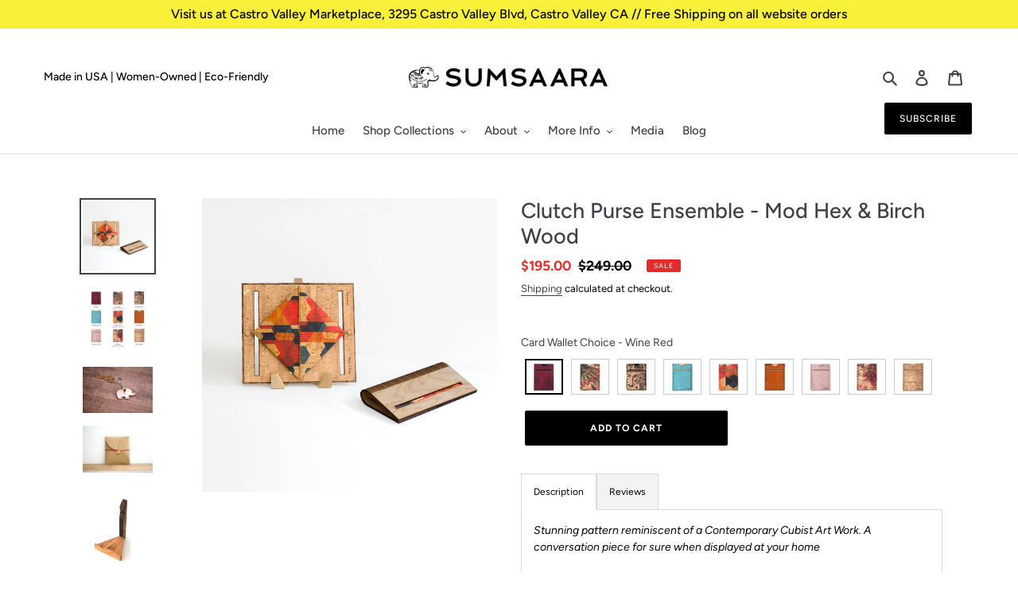

--- FILE ---
content_type: text/html; charset=utf-8
request_url: https://www.sumsaara.com/products/mod-hex-birch-wood-clutch-purse-ensemble
body_size: 29560
content:
<!doctype html>
<html class="no-js" lang="en">
<head>
  <!-- Google Tag Manager -->
<script>(function(w,d,s,l,i){w[l]=w[l]||[];w[l].push({'gtm.start':
new Date().getTime(),event:'gtm.js'});var f=d.getElementsByTagName(s)[0],
j=d.createElement(s),dl=l!='dataLayer'?'&l='+l:'';j.async=true;j.src=
'https://www.googletagmanager.com/gtm.js?id='+i+dl;f.parentNode.insertBefore(j,f);
})(window,document,'script','dataLayer','GTM-5BPG76V');</script>
<!-- End Google Tag Manager -->
  <meta name="google-site-verification" content="cpn-ZAwgYGovUJlMBy8IYhlsuW_TJ5Lq8rdLCzMB7rE" />
  <meta charset="utf-8">
  <meta http-equiv="X-UA-Compatible" content="IE=edge,chrome=1">
  <meta name="viewport" content="width=device-width,initial-scale=1">
  <meta name="theme-color" content="#000000">
  <meta name="google-site-verification" content="myMTUIIMRV6LTWcyoo_N5rwflvgh22S5Gt88Cx5fgX4" />
  <link rel="canonical" href="https://www.sumsaara.com/products/mod-hex-birch-wood-clutch-purse-ensemble"><title>Mod Hex &amp; Birch Wood Clutch Purse Ensemble Online | Sumsaara</title><meta name="description" content="Our Clutch Purse Ensembles is an origami purse handmade from birch wood and cork fabric. It&#39;s a designer formal clutch purse crafted in modern print. Order now!"><!-- /snippets/social-meta-tags.liquid -->




<meta property="og:site_name" content="Sumsaara">
<meta property="og:url" content="https://www.sumsaara.com/products/mod-hex-birch-wood-clutch-purse-ensemble">
<meta property="og:title" content="Clutch Purse Ensemble - Mod Hex & Birch Wood">
<meta property="og:type" content="product">
<meta property="og:description" content="Our Clutch Purse Ensembles is an origami purse handmade from birch wood and cork fabric. It&#39;s a designer formal clutch purse crafted in modern print. Order now!">

  <meta property="og:price:amount" content="195.00">
  <meta property="og:price:currency" content="USD">

<meta property="og:image" content="http://www.sumsaara.com/cdn/shop/products/Modish_small_9bb56c2b-8c6e-4575-8c03-bdef35bea616_1200x1200.jpg?v=1626480636"><meta property="og:image" content="http://www.sumsaara.com/cdn/shop/products/1_Wallet_Varieties_1200x1200.jpg?v=1579458307"><meta property="og:image" content="http://www.sumsaara.com/cdn/shop/products/2_Product_Image_copy_1200x1200.jpg?v=1579458307">
<meta property="og:image:secure_url" content="https://www.sumsaara.com/cdn/shop/products/Modish_small_9bb56c2b-8c6e-4575-8c03-bdef35bea616_1200x1200.jpg?v=1626480636"><meta property="og:image:secure_url" content="https://www.sumsaara.com/cdn/shop/products/1_Wallet_Varieties_1200x1200.jpg?v=1579458307"><meta property="og:image:secure_url" content="https://www.sumsaara.com/cdn/shop/products/2_Product_Image_copy_1200x1200.jpg?v=1579458307">


<meta name="twitter:card" content="summary_large_image">
<meta name="twitter:title" content="Clutch Purse Ensemble - Mod Hex & Birch Wood">
<meta name="twitter:description" content="Our Clutch Purse Ensembles is an origami purse handmade from birch wood and cork fabric. It&#39;s a designer formal clutch purse crafted in modern print. Order now!">


  <link href="//www.sumsaara.com/cdn/shop/t/35/assets/theme.scss.css?v=5402635572275365941759331848" rel="stylesheet" type="text/css" media="all" />
<script src="https://code.jquery.com/jquery-2.2.0.min.js" type="text/javascript"></script>

  <script>
    var theme = {
      breakpoints: {
        medium: 750,
        large: 990,
        widescreen: 1400
      },
      strings: {
        addToCart: "Add to cart",
        soldOut: "Sold out",
        unavailable: "Make a selection",
        regularPrice: "Regular price",
        salePrice: "Sale price",
        sale: "Sale",
        fromLowestPrice: "from [price]",
        vendor: "Vendor",
        showMore: "Show More",
        showLess: "Show Less",
        searchFor: "Search for",
        addressError: "Error looking up that address",
        addressNoResults: "No results for that address",
        addressQueryLimit: "You have exceeded the Google API usage limit. Consider upgrading to a \u003ca href=\"https:\/\/developers.google.com\/maps\/premium\/usage-limits\"\u003ePremium Plan\u003c\/a\u003e.",
        authError: "There was a problem authenticating your Google Maps account.",
        newWindow: "Opens in a new window.",
        external: "Opens external website.",
        newWindowExternal: "Opens external website in a new window.",
        removeLabel: "Remove [product]",
        update: "Update",
        quantity: "Quantity",
        discountedTotal: "Discounted total",
        regularTotal: "Regular total",
        priceColumn: "See Price column for discount details.",
        quantityMinimumMessage: "Quantity must be 1 or more",
        cartError: "There was an error while updating your cart. Please try again.",
        removedItemMessage: "Removed \u003cspan class=\"cart__removed-product-details\"\u003e([quantity]) [link]\u003c\/span\u003e from your cart.",
        unitPrice: "Unit price",
        unitPriceSeparator: "per",
        oneCartCount: "1 item",
        otherCartCount: "[count] items",
        quantityLabel: "Quantity: [count]",
        products: "Products",
        loading: "Loading",
        number_of_results: "[result_number] of [results_count]",
        number_of_results_found: "[results_count] results found",
        one_result_found: "1 result found"
      },
      moneyFormat: "${{amount}}",
      moneyFormatWithCurrency: "${{amount}} USD",
      settings: {
        predictiveSearchEnabled: true,
        predictiveSearchShowPrice: false,
        predictiveSearchShowVendor: false
      }
    }

    document.documentElement.className = document.documentElement.className.replace('no-js', 'js');
  </script><script src="//www.sumsaara.com/cdn/shop/t/35/assets/lazysizes.js?v=94224023136283657951630909609" async="async"></script>
  <script src="//www.sumsaara.com/cdn/shop/t/35/assets/vendor.js?v=85833464202832145531630909613" defer="defer"></script>
  <script src="//www.sumsaara.com/cdn/shop/t/35/assets/theme.js?v=66238739115759572861630909612" defer="defer"></script>

  <script>window.performance && window.performance.mark && window.performance.mark('shopify.content_for_header.start');</script><meta name="google-site-verification" content="myMTUIIMRV6LTWcyoo_N5rwflvgh22S5Gt88Cx5fgX4">
<meta name="facebook-domain-verification" content="swniba9nctwj9v1uvn2cjai2k71n11">
<meta id="shopify-digital-wallet" name="shopify-digital-wallet" content="/25935796/digital_wallets/dialog">
<meta name="shopify-checkout-api-token" content="aa03421b91ca8e814d52f52c9079041d">
<link rel="alternate" type="application/json+oembed" href="https://www.sumsaara.com/products/mod-hex-birch-wood-clutch-purse-ensemble.oembed">
<script async="async" src="/checkouts/internal/preloads.js?locale=en-US"></script>
<link rel="preconnect" href="https://shop.app" crossorigin="anonymous">
<script async="async" src="https://shop.app/checkouts/internal/preloads.js?locale=en-US&shop_id=25935796" crossorigin="anonymous"></script>
<script id="apple-pay-shop-capabilities" type="application/json">{"shopId":25935796,"countryCode":"US","currencyCode":"USD","merchantCapabilities":["supports3DS"],"merchantId":"gid:\/\/shopify\/Shop\/25935796","merchantName":"Sumsaara","requiredBillingContactFields":["postalAddress","email","phone"],"requiredShippingContactFields":["postalAddress","email","phone"],"shippingType":"shipping","supportedNetworks":["visa","masterCard","amex","discover","elo","jcb"],"total":{"type":"pending","label":"Sumsaara","amount":"1.00"},"shopifyPaymentsEnabled":true,"supportsSubscriptions":true}</script>
<script id="shopify-features" type="application/json">{"accessToken":"aa03421b91ca8e814d52f52c9079041d","betas":["rich-media-storefront-analytics"],"domain":"www.sumsaara.com","predictiveSearch":true,"shopId":25935796,"locale":"en"}</script>
<script>var Shopify = Shopify || {};
Shopify.shop = "sumsaara.myshopify.com";
Shopify.locale = "en";
Shopify.currency = {"active":"USD","rate":"1.0"};
Shopify.country = "US";
Shopify.theme = {"name":"Speed Score","id":125760831599,"schema_name":"Debut","schema_version":"16.3.2","theme_store_id":796,"role":"main"};
Shopify.theme.handle = "null";
Shopify.theme.style = {"id":null,"handle":null};
Shopify.cdnHost = "www.sumsaara.com/cdn";
Shopify.routes = Shopify.routes || {};
Shopify.routes.root = "/";</script>
<script type="module">!function(o){(o.Shopify=o.Shopify||{}).modules=!0}(window);</script>
<script>!function(o){function n(){var o=[];function n(){o.push(Array.prototype.slice.apply(arguments))}return n.q=o,n}var t=o.Shopify=o.Shopify||{};t.loadFeatures=n(),t.autoloadFeatures=n()}(window);</script>
<script>
  window.ShopifyPay = window.ShopifyPay || {};
  window.ShopifyPay.apiHost = "shop.app\/pay";
  window.ShopifyPay.redirectState = null;
</script>
<script id="shop-js-analytics" type="application/json">{"pageType":"product"}</script>
<script defer="defer" async type="module" src="//www.sumsaara.com/cdn/shopifycloud/shop-js/modules/v2/client.init-shop-cart-sync_BT-GjEfc.en.esm.js"></script>
<script defer="defer" async type="module" src="//www.sumsaara.com/cdn/shopifycloud/shop-js/modules/v2/chunk.common_D58fp_Oc.esm.js"></script>
<script defer="defer" async type="module" src="//www.sumsaara.com/cdn/shopifycloud/shop-js/modules/v2/chunk.modal_xMitdFEc.esm.js"></script>
<script type="module">
  await import("//www.sumsaara.com/cdn/shopifycloud/shop-js/modules/v2/client.init-shop-cart-sync_BT-GjEfc.en.esm.js");
await import("//www.sumsaara.com/cdn/shopifycloud/shop-js/modules/v2/chunk.common_D58fp_Oc.esm.js");
await import("//www.sumsaara.com/cdn/shopifycloud/shop-js/modules/v2/chunk.modal_xMitdFEc.esm.js");

  window.Shopify.SignInWithShop?.initShopCartSync?.({"fedCMEnabled":true,"windoidEnabled":true});

</script>
<script>
  window.Shopify = window.Shopify || {};
  if (!window.Shopify.featureAssets) window.Shopify.featureAssets = {};
  window.Shopify.featureAssets['shop-js'] = {"shop-cart-sync":["modules/v2/client.shop-cart-sync_DZOKe7Ll.en.esm.js","modules/v2/chunk.common_D58fp_Oc.esm.js","modules/v2/chunk.modal_xMitdFEc.esm.js"],"init-fed-cm":["modules/v2/client.init-fed-cm_B6oLuCjv.en.esm.js","modules/v2/chunk.common_D58fp_Oc.esm.js","modules/v2/chunk.modal_xMitdFEc.esm.js"],"shop-cash-offers":["modules/v2/client.shop-cash-offers_D2sdYoxE.en.esm.js","modules/v2/chunk.common_D58fp_Oc.esm.js","modules/v2/chunk.modal_xMitdFEc.esm.js"],"shop-login-button":["modules/v2/client.shop-login-button_QeVjl5Y3.en.esm.js","modules/v2/chunk.common_D58fp_Oc.esm.js","modules/v2/chunk.modal_xMitdFEc.esm.js"],"pay-button":["modules/v2/client.pay-button_DXTOsIq6.en.esm.js","modules/v2/chunk.common_D58fp_Oc.esm.js","modules/v2/chunk.modal_xMitdFEc.esm.js"],"shop-button":["modules/v2/client.shop-button_DQZHx9pm.en.esm.js","modules/v2/chunk.common_D58fp_Oc.esm.js","modules/v2/chunk.modal_xMitdFEc.esm.js"],"avatar":["modules/v2/client.avatar_BTnouDA3.en.esm.js"],"init-windoid":["modules/v2/client.init-windoid_CR1B-cfM.en.esm.js","modules/v2/chunk.common_D58fp_Oc.esm.js","modules/v2/chunk.modal_xMitdFEc.esm.js"],"init-shop-for-new-customer-accounts":["modules/v2/client.init-shop-for-new-customer-accounts_C_vY_xzh.en.esm.js","modules/v2/client.shop-login-button_QeVjl5Y3.en.esm.js","modules/v2/chunk.common_D58fp_Oc.esm.js","modules/v2/chunk.modal_xMitdFEc.esm.js"],"init-shop-email-lookup-coordinator":["modules/v2/client.init-shop-email-lookup-coordinator_BI7n9ZSv.en.esm.js","modules/v2/chunk.common_D58fp_Oc.esm.js","modules/v2/chunk.modal_xMitdFEc.esm.js"],"init-shop-cart-sync":["modules/v2/client.init-shop-cart-sync_BT-GjEfc.en.esm.js","modules/v2/chunk.common_D58fp_Oc.esm.js","modules/v2/chunk.modal_xMitdFEc.esm.js"],"shop-toast-manager":["modules/v2/client.shop-toast-manager_DiYdP3xc.en.esm.js","modules/v2/chunk.common_D58fp_Oc.esm.js","modules/v2/chunk.modal_xMitdFEc.esm.js"],"init-customer-accounts":["modules/v2/client.init-customer-accounts_D9ZNqS-Q.en.esm.js","modules/v2/client.shop-login-button_QeVjl5Y3.en.esm.js","modules/v2/chunk.common_D58fp_Oc.esm.js","modules/v2/chunk.modal_xMitdFEc.esm.js"],"init-customer-accounts-sign-up":["modules/v2/client.init-customer-accounts-sign-up_iGw4briv.en.esm.js","modules/v2/client.shop-login-button_QeVjl5Y3.en.esm.js","modules/v2/chunk.common_D58fp_Oc.esm.js","modules/v2/chunk.modal_xMitdFEc.esm.js"],"shop-follow-button":["modules/v2/client.shop-follow-button_CqMgW2wH.en.esm.js","modules/v2/chunk.common_D58fp_Oc.esm.js","modules/v2/chunk.modal_xMitdFEc.esm.js"],"checkout-modal":["modules/v2/client.checkout-modal_xHeaAweL.en.esm.js","modules/v2/chunk.common_D58fp_Oc.esm.js","modules/v2/chunk.modal_xMitdFEc.esm.js"],"shop-login":["modules/v2/client.shop-login_D91U-Q7h.en.esm.js","modules/v2/chunk.common_D58fp_Oc.esm.js","modules/v2/chunk.modal_xMitdFEc.esm.js"],"lead-capture":["modules/v2/client.lead-capture_BJmE1dJe.en.esm.js","modules/v2/chunk.common_D58fp_Oc.esm.js","modules/v2/chunk.modal_xMitdFEc.esm.js"],"payment-terms":["modules/v2/client.payment-terms_Ci9AEqFq.en.esm.js","modules/v2/chunk.common_D58fp_Oc.esm.js","modules/v2/chunk.modal_xMitdFEc.esm.js"]};
</script>
<script>(function() {
  var isLoaded = false;
  function asyncLoad() {
    if (isLoaded) return;
    isLoaded = true;
    var urls = ["https:\/\/contactform.hulkapps.com\/skeletopapp.js?shop=sumsaara.myshopify.com","\/\/cdn.shopify.com\/proxy\/8e0a1c4bdcd2973f5079b4e18f73e2b84cf54edd38003b3cda8d5b4eb352de29\/tabs.tkdigital.dev\/scripts\/ne_smart_tabs_bf7b66cfd3b93266c4f06576f66eabb4.js?shop=sumsaara.myshopify.com\u0026sp-cache-control=cHVibGljLCBtYXgtYWdlPTkwMA"];
    for (var i = 0; i < urls.length; i++) {
      var s = document.createElement('script');
      s.type = 'text/javascript';
      s.async = true;
      s.src = urls[i];
      var x = document.getElementsByTagName('script')[0];
      x.parentNode.insertBefore(s, x);
    }
  };
  if(window.attachEvent) {
    window.attachEvent('onload', asyncLoad);
  } else {
    window.addEventListener('load', asyncLoad, false);
  }
})();</script>
<script id="__st">var __st={"a":25935796,"offset":-28800,"reqid":"51d0343c-a46a-4ba8-89f4-1eb0c2b93eff-1769271318","pageurl":"www.sumsaara.com\/products\/mod-hex-birch-wood-clutch-purse-ensemble","u":"ca24b31365d5","p":"product","rtyp":"product","rid":4371226919023};</script>
<script>window.ShopifyPaypalV4VisibilityTracking = true;</script>
<script id="captcha-bootstrap">!function(){'use strict';const t='contact',e='account',n='new_comment',o=[[t,t],['blogs',n],['comments',n],[t,'customer']],c=[[e,'customer_login'],[e,'guest_login'],[e,'recover_customer_password'],[e,'create_customer']],r=t=>t.map((([t,e])=>`form[action*='/${t}']:not([data-nocaptcha='true']) input[name='form_type'][value='${e}']`)).join(','),a=t=>()=>t?[...document.querySelectorAll(t)].map((t=>t.form)):[];function s(){const t=[...o],e=r(t);return a(e)}const i='password',u='form_key',d=['recaptcha-v3-token','g-recaptcha-response','h-captcha-response',i],f=()=>{try{return window.sessionStorage}catch{return}},m='__shopify_v',_=t=>t.elements[u];function p(t,e,n=!1){try{const o=window.sessionStorage,c=JSON.parse(o.getItem(e)),{data:r}=function(t){const{data:e,action:n}=t;return t[m]||n?{data:e,action:n}:{data:t,action:n}}(c);for(const[e,n]of Object.entries(r))t.elements[e]&&(t.elements[e].value=n);n&&o.removeItem(e)}catch(o){console.error('form repopulation failed',{error:o})}}const l='form_type',E='cptcha';function T(t){t.dataset[E]=!0}const w=window,h=w.document,L='Shopify',v='ce_forms',y='captcha';let A=!1;((t,e)=>{const n=(g='f06e6c50-85a8-45c8-87d0-21a2b65856fe',I='https://cdn.shopify.com/shopifycloud/storefront-forms-hcaptcha/ce_storefront_forms_captcha_hcaptcha.v1.5.2.iife.js',D={infoText:'Protected by hCaptcha',privacyText:'Privacy',termsText:'Terms'},(t,e,n)=>{const o=w[L][v],c=o.bindForm;if(c)return c(t,g,e,D).then(n);var r;o.q.push([[t,g,e,D],n]),r=I,A||(h.body.append(Object.assign(h.createElement('script'),{id:'captcha-provider',async:!0,src:r})),A=!0)});var g,I,D;w[L]=w[L]||{},w[L][v]=w[L][v]||{},w[L][v].q=[],w[L][y]=w[L][y]||{},w[L][y].protect=function(t,e){n(t,void 0,e),T(t)},Object.freeze(w[L][y]),function(t,e,n,w,h,L){const[v,y,A,g]=function(t,e,n){const i=e?o:[],u=t?c:[],d=[...i,...u],f=r(d),m=r(i),_=r(d.filter((([t,e])=>n.includes(e))));return[a(f),a(m),a(_),s()]}(w,h,L),I=t=>{const e=t.target;return e instanceof HTMLFormElement?e:e&&e.form},D=t=>v().includes(t);t.addEventListener('submit',(t=>{const e=I(t);if(!e)return;const n=D(e)&&!e.dataset.hcaptchaBound&&!e.dataset.recaptchaBound,o=_(e),c=g().includes(e)&&(!o||!o.value);(n||c)&&t.preventDefault(),c&&!n&&(function(t){try{if(!f())return;!function(t){const e=f();if(!e)return;const n=_(t);if(!n)return;const o=n.value;o&&e.removeItem(o)}(t);const e=Array.from(Array(32),(()=>Math.random().toString(36)[2])).join('');!function(t,e){_(t)||t.append(Object.assign(document.createElement('input'),{type:'hidden',name:u})),t.elements[u].value=e}(t,e),function(t,e){const n=f();if(!n)return;const o=[...t.querySelectorAll(`input[type='${i}']`)].map((({name:t})=>t)),c=[...d,...o],r={};for(const[a,s]of new FormData(t).entries())c.includes(a)||(r[a]=s);n.setItem(e,JSON.stringify({[m]:1,action:t.action,data:r}))}(t,e)}catch(e){console.error('failed to persist form',e)}}(e),e.submit())}));const S=(t,e)=>{t&&!t.dataset[E]&&(n(t,e.some((e=>e===t))),T(t))};for(const o of['focusin','change'])t.addEventListener(o,(t=>{const e=I(t);D(e)&&S(e,y())}));const B=e.get('form_key'),M=e.get(l),P=B&&M;t.addEventListener('DOMContentLoaded',(()=>{const t=y();if(P)for(const e of t)e.elements[l].value===M&&p(e,B);[...new Set([...A(),...v().filter((t=>'true'===t.dataset.shopifyCaptcha))])].forEach((e=>S(e,t)))}))}(h,new URLSearchParams(w.location.search),n,t,e,['guest_login'])})(!0,!0)}();</script>
<script integrity="sha256-4kQ18oKyAcykRKYeNunJcIwy7WH5gtpwJnB7kiuLZ1E=" data-source-attribution="shopify.loadfeatures" defer="defer" src="//www.sumsaara.com/cdn/shopifycloud/storefront/assets/storefront/load_feature-a0a9edcb.js" crossorigin="anonymous"></script>
<script crossorigin="anonymous" defer="defer" src="//www.sumsaara.com/cdn/shopifycloud/storefront/assets/shopify_pay/storefront-65b4c6d7.js?v=20250812"></script>
<script data-source-attribution="shopify.dynamic_checkout.dynamic.init">var Shopify=Shopify||{};Shopify.PaymentButton=Shopify.PaymentButton||{isStorefrontPortableWallets:!0,init:function(){window.Shopify.PaymentButton.init=function(){};var t=document.createElement("script");t.src="https://www.sumsaara.com/cdn/shopifycloud/portable-wallets/latest/portable-wallets.en.js",t.type="module",document.head.appendChild(t)}};
</script>
<script data-source-attribution="shopify.dynamic_checkout.buyer_consent">
  function portableWalletsHideBuyerConsent(e){var t=document.getElementById("shopify-buyer-consent"),n=document.getElementById("shopify-subscription-policy-button");t&&n&&(t.classList.add("hidden"),t.setAttribute("aria-hidden","true"),n.removeEventListener("click",e))}function portableWalletsShowBuyerConsent(e){var t=document.getElementById("shopify-buyer-consent"),n=document.getElementById("shopify-subscription-policy-button");t&&n&&(t.classList.remove("hidden"),t.removeAttribute("aria-hidden"),n.addEventListener("click",e))}window.Shopify?.PaymentButton&&(window.Shopify.PaymentButton.hideBuyerConsent=portableWalletsHideBuyerConsent,window.Shopify.PaymentButton.showBuyerConsent=portableWalletsShowBuyerConsent);
</script>
<script data-source-attribution="shopify.dynamic_checkout.cart.bootstrap">document.addEventListener("DOMContentLoaded",(function(){function t(){return document.querySelector("shopify-accelerated-checkout-cart, shopify-accelerated-checkout")}if(t())Shopify.PaymentButton.init();else{new MutationObserver((function(e,n){t()&&(Shopify.PaymentButton.init(),n.disconnect())})).observe(document.body,{childList:!0,subtree:!0})}}));
</script>
<link id="shopify-accelerated-checkout-styles" rel="stylesheet" media="screen" href="https://www.sumsaara.com/cdn/shopifycloud/portable-wallets/latest/accelerated-checkout-backwards-compat.css" crossorigin="anonymous">
<style id="shopify-accelerated-checkout-cart">
        #shopify-buyer-consent {
  margin-top: 1em;
  display: inline-block;
  width: 100%;
}

#shopify-buyer-consent.hidden {
  display: none;
}

#shopify-subscription-policy-button {
  background: none;
  border: none;
  padding: 0;
  text-decoration: underline;
  font-size: inherit;
  cursor: pointer;
}

#shopify-subscription-policy-button::before {
  box-shadow: none;
}

      </style>

<script>window.performance && window.performance.mark && window.performance.mark('shopify.content_for_header.end');</script>
<link href="https://monorail-edge.shopifysvc.com" rel="dns-prefetch">
<script>(function(){if ("sendBeacon" in navigator && "performance" in window) {try {var session_token_from_headers = performance.getEntriesByType('navigation')[0].serverTiming.find(x => x.name == '_s').description;} catch {var session_token_from_headers = undefined;}var session_cookie_matches = document.cookie.match(/_shopify_s=([^;]*)/);var session_token_from_cookie = session_cookie_matches && session_cookie_matches.length === 2 ? session_cookie_matches[1] : "";var session_token = session_token_from_headers || session_token_from_cookie || "";function handle_abandonment_event(e) {var entries = performance.getEntries().filter(function(entry) {return /monorail-edge.shopifysvc.com/.test(entry.name);});if (!window.abandonment_tracked && entries.length === 0) {window.abandonment_tracked = true;var currentMs = Date.now();var navigation_start = performance.timing.navigationStart;var payload = {shop_id: 25935796,url: window.location.href,navigation_start,duration: currentMs - navigation_start,session_token,page_type: "product"};window.navigator.sendBeacon("https://monorail-edge.shopifysvc.com/v1/produce", JSON.stringify({schema_id: "online_store_buyer_site_abandonment/1.1",payload: payload,metadata: {event_created_at_ms: currentMs,event_sent_at_ms: currentMs}}));}}window.addEventListener('pagehide', handle_abandonment_event);}}());</script>
<script id="web-pixels-manager-setup">(function e(e,d,r,n,o){if(void 0===o&&(o={}),!Boolean(null===(a=null===(i=window.Shopify)||void 0===i?void 0:i.analytics)||void 0===a?void 0:a.replayQueue)){var i,a;window.Shopify=window.Shopify||{};var t=window.Shopify;t.analytics=t.analytics||{};var s=t.analytics;s.replayQueue=[],s.publish=function(e,d,r){return s.replayQueue.push([e,d,r]),!0};try{self.performance.mark("wpm:start")}catch(e){}var l=function(){var e={modern:/Edge?\/(1{2}[4-9]|1[2-9]\d|[2-9]\d{2}|\d{4,})\.\d+(\.\d+|)|Firefox\/(1{2}[4-9]|1[2-9]\d|[2-9]\d{2}|\d{4,})\.\d+(\.\d+|)|Chrom(ium|e)\/(9{2}|\d{3,})\.\d+(\.\d+|)|(Maci|X1{2}).+ Version\/(15\.\d+|(1[6-9]|[2-9]\d|\d{3,})\.\d+)([,.]\d+|)( \(\w+\)|)( Mobile\/\w+|) Safari\/|Chrome.+OPR\/(9{2}|\d{3,})\.\d+\.\d+|(CPU[ +]OS|iPhone[ +]OS|CPU[ +]iPhone|CPU IPhone OS|CPU iPad OS)[ +]+(15[._]\d+|(1[6-9]|[2-9]\d|\d{3,})[._]\d+)([._]\d+|)|Android:?[ /-](13[3-9]|1[4-9]\d|[2-9]\d{2}|\d{4,})(\.\d+|)(\.\d+|)|Android.+Firefox\/(13[5-9]|1[4-9]\d|[2-9]\d{2}|\d{4,})\.\d+(\.\d+|)|Android.+Chrom(ium|e)\/(13[3-9]|1[4-9]\d|[2-9]\d{2}|\d{4,})\.\d+(\.\d+|)|SamsungBrowser\/([2-9]\d|\d{3,})\.\d+/,legacy:/Edge?\/(1[6-9]|[2-9]\d|\d{3,})\.\d+(\.\d+|)|Firefox\/(5[4-9]|[6-9]\d|\d{3,})\.\d+(\.\d+|)|Chrom(ium|e)\/(5[1-9]|[6-9]\d|\d{3,})\.\d+(\.\d+|)([\d.]+$|.*Safari\/(?![\d.]+ Edge\/[\d.]+$))|(Maci|X1{2}).+ Version\/(10\.\d+|(1[1-9]|[2-9]\d|\d{3,})\.\d+)([,.]\d+|)( \(\w+\)|)( Mobile\/\w+|) Safari\/|Chrome.+OPR\/(3[89]|[4-9]\d|\d{3,})\.\d+\.\d+|(CPU[ +]OS|iPhone[ +]OS|CPU[ +]iPhone|CPU IPhone OS|CPU iPad OS)[ +]+(10[._]\d+|(1[1-9]|[2-9]\d|\d{3,})[._]\d+)([._]\d+|)|Android:?[ /-](13[3-9]|1[4-9]\d|[2-9]\d{2}|\d{4,})(\.\d+|)(\.\d+|)|Mobile Safari.+OPR\/([89]\d|\d{3,})\.\d+\.\d+|Android.+Firefox\/(13[5-9]|1[4-9]\d|[2-9]\d{2}|\d{4,})\.\d+(\.\d+|)|Android.+Chrom(ium|e)\/(13[3-9]|1[4-9]\d|[2-9]\d{2}|\d{4,})\.\d+(\.\d+|)|Android.+(UC? ?Browser|UCWEB|U3)[ /]?(15\.([5-9]|\d{2,})|(1[6-9]|[2-9]\d|\d{3,})\.\d+)\.\d+|SamsungBrowser\/(5\.\d+|([6-9]|\d{2,})\.\d+)|Android.+MQ{2}Browser\/(14(\.(9|\d{2,})|)|(1[5-9]|[2-9]\d|\d{3,})(\.\d+|))(\.\d+|)|K[Aa][Ii]OS\/(3\.\d+|([4-9]|\d{2,})\.\d+)(\.\d+|)/},d=e.modern,r=e.legacy,n=navigator.userAgent;return n.match(d)?"modern":n.match(r)?"legacy":"unknown"}(),u="modern"===l?"modern":"legacy",c=(null!=n?n:{modern:"",legacy:""})[u],f=function(e){return[e.baseUrl,"/wpm","/b",e.hashVersion,"modern"===e.buildTarget?"m":"l",".js"].join("")}({baseUrl:d,hashVersion:r,buildTarget:u}),m=function(e){var d=e.version,r=e.bundleTarget,n=e.surface,o=e.pageUrl,i=e.monorailEndpoint;return{emit:function(e){var a=e.status,t=e.errorMsg,s=(new Date).getTime(),l=JSON.stringify({metadata:{event_sent_at_ms:s},events:[{schema_id:"web_pixels_manager_load/3.1",payload:{version:d,bundle_target:r,page_url:o,status:a,surface:n,error_msg:t},metadata:{event_created_at_ms:s}}]});if(!i)return console&&console.warn&&console.warn("[Web Pixels Manager] No Monorail endpoint provided, skipping logging."),!1;try{return self.navigator.sendBeacon.bind(self.navigator)(i,l)}catch(e){}var u=new XMLHttpRequest;try{return u.open("POST",i,!0),u.setRequestHeader("Content-Type","text/plain"),u.send(l),!0}catch(e){return console&&console.warn&&console.warn("[Web Pixels Manager] Got an unhandled error while logging to Monorail."),!1}}}}({version:r,bundleTarget:l,surface:e.surface,pageUrl:self.location.href,monorailEndpoint:e.monorailEndpoint});try{o.browserTarget=l,function(e){var d=e.src,r=e.async,n=void 0===r||r,o=e.onload,i=e.onerror,a=e.sri,t=e.scriptDataAttributes,s=void 0===t?{}:t,l=document.createElement("script"),u=document.querySelector("head"),c=document.querySelector("body");if(l.async=n,l.src=d,a&&(l.integrity=a,l.crossOrigin="anonymous"),s)for(var f in s)if(Object.prototype.hasOwnProperty.call(s,f))try{l.dataset[f]=s[f]}catch(e){}if(o&&l.addEventListener("load",o),i&&l.addEventListener("error",i),u)u.appendChild(l);else{if(!c)throw new Error("Did not find a head or body element to append the script");c.appendChild(l)}}({src:f,async:!0,onload:function(){if(!function(){var e,d;return Boolean(null===(d=null===(e=window.Shopify)||void 0===e?void 0:e.analytics)||void 0===d?void 0:d.initialized)}()){var d=window.webPixelsManager.init(e)||void 0;if(d){var r=window.Shopify.analytics;r.replayQueue.forEach((function(e){var r=e[0],n=e[1],o=e[2];d.publishCustomEvent(r,n,o)})),r.replayQueue=[],r.publish=d.publishCustomEvent,r.visitor=d.visitor,r.initialized=!0}}},onerror:function(){return m.emit({status:"failed",errorMsg:"".concat(f," has failed to load")})},sri:function(e){var d=/^sha384-[A-Za-z0-9+/=]+$/;return"string"==typeof e&&d.test(e)}(c)?c:"",scriptDataAttributes:o}),m.emit({status:"loading"})}catch(e){m.emit({status:"failed",errorMsg:(null==e?void 0:e.message)||"Unknown error"})}}})({shopId: 25935796,storefrontBaseUrl: "https://www.sumsaara.com",extensionsBaseUrl: "https://extensions.shopifycdn.com/cdn/shopifycloud/web-pixels-manager",monorailEndpoint: "https://monorail-edge.shopifysvc.com/unstable/produce_batch",surface: "storefront-renderer",enabledBetaFlags: ["2dca8a86"],webPixelsConfigList: [{"id":"281935983","configuration":"{\"config\":\"{\\\"pixel_id\\\":\\\"G-3CB8TTMG3W\\\",\\\"target_country\\\":\\\"US\\\",\\\"gtag_events\\\":[{\\\"type\\\":\\\"begin_checkout\\\",\\\"action_label\\\":\\\"G-3CB8TTMG3W\\\"},{\\\"type\\\":\\\"search\\\",\\\"action_label\\\":\\\"G-3CB8TTMG3W\\\"},{\\\"type\\\":\\\"view_item\\\",\\\"action_label\\\":[\\\"G-3CB8TTMG3W\\\",\\\"MC-7W0S95LVPJ\\\"]},{\\\"type\\\":\\\"purchase\\\",\\\"action_label\\\":[\\\"G-3CB8TTMG3W\\\",\\\"MC-7W0S95LVPJ\\\"]},{\\\"type\\\":\\\"page_view\\\",\\\"action_label\\\":[\\\"G-3CB8TTMG3W\\\",\\\"MC-7W0S95LVPJ\\\"]},{\\\"type\\\":\\\"add_payment_info\\\",\\\"action_label\\\":\\\"G-3CB8TTMG3W\\\"},{\\\"type\\\":\\\"add_to_cart\\\",\\\"action_label\\\":\\\"G-3CB8TTMG3W\\\"}],\\\"enable_monitoring_mode\\\":false}\"}","eventPayloadVersion":"v1","runtimeContext":"OPEN","scriptVersion":"b2a88bafab3e21179ed38636efcd8a93","type":"APP","apiClientId":1780363,"privacyPurposes":[],"dataSharingAdjustments":{"protectedCustomerApprovalScopes":["read_customer_address","read_customer_email","read_customer_name","read_customer_personal_data","read_customer_phone"]}},{"id":"123764847","configuration":"{\"pixel_id\":\"545670349628611\",\"pixel_type\":\"facebook_pixel\",\"metaapp_system_user_token\":\"-\"}","eventPayloadVersion":"v1","runtimeContext":"OPEN","scriptVersion":"ca16bc87fe92b6042fbaa3acc2fbdaa6","type":"APP","apiClientId":2329312,"privacyPurposes":["ANALYTICS","MARKETING","SALE_OF_DATA"],"dataSharingAdjustments":{"protectedCustomerApprovalScopes":["read_customer_address","read_customer_email","read_customer_name","read_customer_personal_data","read_customer_phone"]}},{"id":"42467439","configuration":"{\"tagID\":\"2613311123903\"}","eventPayloadVersion":"v1","runtimeContext":"STRICT","scriptVersion":"18031546ee651571ed29edbe71a3550b","type":"APP","apiClientId":3009811,"privacyPurposes":["ANALYTICS","MARKETING","SALE_OF_DATA"],"dataSharingAdjustments":{"protectedCustomerApprovalScopes":["read_customer_address","read_customer_email","read_customer_name","read_customer_personal_data","read_customer_phone"]}},{"id":"40140911","eventPayloadVersion":"v1","runtimeContext":"LAX","scriptVersion":"1","type":"CUSTOM","privacyPurposes":["MARKETING"],"name":"Meta pixel (migrated)"},{"id":"shopify-app-pixel","configuration":"{}","eventPayloadVersion":"v1","runtimeContext":"STRICT","scriptVersion":"0450","apiClientId":"shopify-pixel","type":"APP","privacyPurposes":["ANALYTICS","MARKETING"]},{"id":"shopify-custom-pixel","eventPayloadVersion":"v1","runtimeContext":"LAX","scriptVersion":"0450","apiClientId":"shopify-pixel","type":"CUSTOM","privacyPurposes":["ANALYTICS","MARKETING"]}],isMerchantRequest: false,initData: {"shop":{"name":"Sumsaara","paymentSettings":{"currencyCode":"USD"},"myshopifyDomain":"sumsaara.myshopify.com","countryCode":"US","storefrontUrl":"https:\/\/www.sumsaara.com"},"customer":null,"cart":null,"checkout":null,"productVariants":[{"price":{"amount":195.0,"currencyCode":"USD"},"product":{"title":"Clutch Purse Ensemble - Mod Hex \u0026 Birch Wood","vendor":"Sumsaara","id":"4371226919023","untranslatedTitle":"Clutch Purse Ensemble - Mod Hex \u0026 Birch Wood","url":"\/products\/mod-hex-birch-wood-clutch-purse-ensemble","type":"Birch Wood Clutch Purses"},"id":"31259888943215","image":{"src":"\/\/www.sumsaara.com\/cdn\/shop\/products\/Wine_d23457cf-a180-4294-b366-c1150656d220.jpg?v=1591849771"},"sku":"","title":"Wine Red","untranslatedTitle":"Wine Red"},{"price":{"amount":195.0,"currencyCode":"USD"},"product":{"title":"Clutch Purse Ensemble - Mod Hex \u0026 Birch Wood","vendor":"Sumsaara","id":"4371226919023","untranslatedTitle":"Clutch Purse Ensemble - Mod Hex \u0026 Birch Wood","url":"\/products\/mod-hex-birch-wood-clutch-purse-ensemble","type":"Birch Wood Clutch Purses"},"id":"31259888975983","image":{"src":"\/\/www.sumsaara.com\/cdn\/shop\/products\/Floral_2_24ad2b34-2f36-467c-80b9-6e3565a95b08.jpg?v=1591849792"},"sku":"","title":"Floral","untranslatedTitle":"Floral"},{"price":{"amount":195.0,"currencyCode":"USD"},"product":{"title":"Clutch Purse Ensemble - Mod Hex \u0026 Birch Wood","vendor":"Sumsaara","id":"4371226919023","untranslatedTitle":"Clutch Purse Ensemble - Mod Hex \u0026 Birch Wood","url":"\/products\/mod-hex-birch-wood-clutch-purse-ensemble","type":"Birch Wood Clutch Purses"},"id":"31259889008751","image":{"src":"\/\/www.sumsaara.com\/cdn\/shop\/products\/Lucky_Elephant_698f7f50-19d0-44e2-b848-042b020a222c.jpg?v=1591849811"},"sku":"","title":"Elephant","untranslatedTitle":"Elephant"},{"price":{"amount":195.0,"currencyCode":"USD"},"product":{"title":"Clutch Purse Ensemble - Mod Hex \u0026 Birch Wood","vendor":"Sumsaara","id":"4371226919023","untranslatedTitle":"Clutch Purse Ensemble - Mod Hex \u0026 Birch Wood","url":"\/products\/mod-hex-birch-wood-clutch-purse-ensemble","type":"Birch Wood Clutch Purses"},"id":"31259889041519","image":{"src":"\/\/www.sumsaara.com\/cdn\/shop\/products\/Turquoise_2_23d5ecc9-2baa-46ac-9198-45435bb5acab.jpg?v=1591849888"},"sku":"","title":"Turquoise Blue","untranslatedTitle":"Turquoise Blue"},{"price":{"amount":195.0,"currencyCode":"USD"},"product":{"title":"Clutch Purse Ensemble - Mod Hex \u0026 Birch Wood","vendor":"Sumsaara","id":"4371226919023","untranslatedTitle":"Clutch Purse Ensemble - Mod Hex \u0026 Birch Wood","url":"\/products\/mod-hex-birch-wood-clutch-purse-ensemble","type":"Birch Wood Clutch Purses"},"id":"31259889074287","image":{"src":"\/\/www.sumsaara.com\/cdn\/shop\/products\/Modish_2_960f20d4-27ac-4bd6-b856-2c22e8a3c3aa.jpg?v=1591849907"},"sku":"","title":"Mod Hex","untranslatedTitle":"Mod Hex"},{"price":{"amount":195.0,"currencyCode":"USD"},"product":{"title":"Clutch Purse Ensemble - Mod Hex \u0026 Birch Wood","vendor":"Sumsaara","id":"4371226919023","untranslatedTitle":"Clutch Purse Ensemble - Mod Hex \u0026 Birch Wood","url":"\/products\/mod-hex-birch-wood-clutch-purse-ensemble","type":"Birch Wood Clutch Purses"},"id":"31259889107055","image":{"src":"\/\/www.sumsaara.com\/cdn\/shop\/products\/orange_a3e2e8e1-d4a3-4b38-ace8-2a384c946307.jpg?v=1591849929"},"sku":"","title":"Orange","untranslatedTitle":"Orange"},{"price":{"amount":195.0,"currencyCode":"USD"},"product":{"title":"Clutch Purse Ensemble - Mod Hex \u0026 Birch Wood","vendor":"Sumsaara","id":"4371226919023","untranslatedTitle":"Clutch Purse Ensemble - Mod Hex \u0026 Birch Wood","url":"\/products\/mod-hex-birch-wood-clutch-purse-ensemble","type":"Birch Wood Clutch Purses"},"id":"31259889139823","image":{"src":"\/\/www.sumsaara.com\/cdn\/shop\/products\/Rose_Gold_f59ad41e-7cf0-4c44-a0da-dad41533c175.jpg?v=1591849947"},"sku":"","title":"Rose Gold","untranslatedTitle":"Rose Gold"},{"price":{"amount":195.0,"currencyCode":"USD"},"product":{"title":"Clutch Purse Ensemble - Mod Hex \u0026 Birch Wood","vendor":"Sumsaara","id":"4371226919023","untranslatedTitle":"Clutch Purse Ensemble - Mod Hex \u0026 Birch Wood","url":"\/products\/mod-hex-birch-wood-clutch-purse-ensemble","type":"Birch Wood Clutch Purses"},"id":"31259889172591","image":{"src":"\/\/www.sumsaara.com\/cdn\/shop\/products\/Spring_2_55567e24-072d-443c-a52f-8704df6541a3.jpg?v=1591849969"},"sku":"","title":"Spring","untranslatedTitle":"Spring"},{"price":{"amount":195.0,"currencyCode":"USD"},"product":{"title":"Clutch Purse Ensemble - Mod Hex \u0026 Birch Wood","vendor":"Sumsaara","id":"4371226919023","untranslatedTitle":"Clutch Purse Ensemble - Mod Hex \u0026 Birch Wood","url":"\/products\/mod-hex-birch-wood-clutch-purse-ensemble","type":"Birch Wood Clutch Purses"},"id":"31259889205359","image":{"src":"\/\/www.sumsaara.com\/cdn\/shop\/products\/Natural_d92cbd59-97fc-4137-9262-7c9cad2e33c2.jpg?v=1591849989"},"sku":"","title":"Natural","untranslatedTitle":"Natural"}],"purchasingCompany":null},},"https://www.sumsaara.com/cdn","fcfee988w5aeb613cpc8e4bc33m6693e112",{"modern":"","legacy":""},{"shopId":"25935796","storefrontBaseUrl":"https:\/\/www.sumsaara.com","extensionBaseUrl":"https:\/\/extensions.shopifycdn.com\/cdn\/shopifycloud\/web-pixels-manager","surface":"storefront-renderer","enabledBetaFlags":"[\"2dca8a86\"]","isMerchantRequest":"false","hashVersion":"fcfee988w5aeb613cpc8e4bc33m6693e112","publish":"custom","events":"[[\"page_viewed\",{}],[\"product_viewed\",{\"productVariant\":{\"price\":{\"amount\":195.0,\"currencyCode\":\"USD\"},\"product\":{\"title\":\"Clutch Purse Ensemble - Mod Hex \u0026 Birch Wood\",\"vendor\":\"Sumsaara\",\"id\":\"4371226919023\",\"untranslatedTitle\":\"Clutch Purse Ensemble - Mod Hex \u0026 Birch Wood\",\"url\":\"\/products\/mod-hex-birch-wood-clutch-purse-ensemble\",\"type\":\"Birch Wood Clutch Purses\"},\"id\":\"31259888943215\",\"image\":{\"src\":\"\/\/www.sumsaara.com\/cdn\/shop\/products\/Wine_d23457cf-a180-4294-b366-c1150656d220.jpg?v=1591849771\"},\"sku\":\"\",\"title\":\"Wine Red\",\"untranslatedTitle\":\"Wine Red\"}}]]"});</script><script>
  window.ShopifyAnalytics = window.ShopifyAnalytics || {};
  window.ShopifyAnalytics.meta = window.ShopifyAnalytics.meta || {};
  window.ShopifyAnalytics.meta.currency = 'USD';
  var meta = {"product":{"id":4371226919023,"gid":"gid:\/\/shopify\/Product\/4371226919023","vendor":"Sumsaara","type":"Birch Wood Clutch Purses","handle":"mod-hex-birch-wood-clutch-purse-ensemble","variants":[{"id":31259888943215,"price":19500,"name":"Clutch Purse Ensemble - Mod Hex \u0026 Birch Wood - Wine Red","public_title":"Wine Red","sku":""},{"id":31259888975983,"price":19500,"name":"Clutch Purse Ensemble - Mod Hex \u0026 Birch Wood - Floral","public_title":"Floral","sku":""},{"id":31259889008751,"price":19500,"name":"Clutch Purse Ensemble - Mod Hex \u0026 Birch Wood - Elephant","public_title":"Elephant","sku":""},{"id":31259889041519,"price":19500,"name":"Clutch Purse Ensemble - Mod Hex \u0026 Birch Wood - Turquoise Blue","public_title":"Turquoise Blue","sku":""},{"id":31259889074287,"price":19500,"name":"Clutch Purse Ensemble - Mod Hex \u0026 Birch Wood - Mod Hex","public_title":"Mod Hex","sku":""},{"id":31259889107055,"price":19500,"name":"Clutch Purse Ensemble - Mod Hex \u0026 Birch Wood - Orange","public_title":"Orange","sku":""},{"id":31259889139823,"price":19500,"name":"Clutch Purse Ensemble - Mod Hex \u0026 Birch Wood - Rose Gold","public_title":"Rose Gold","sku":""},{"id":31259889172591,"price":19500,"name":"Clutch Purse Ensemble - Mod Hex \u0026 Birch Wood - Spring","public_title":"Spring","sku":""},{"id":31259889205359,"price":19500,"name":"Clutch Purse Ensemble - Mod Hex \u0026 Birch Wood - Natural","public_title":"Natural","sku":""}],"remote":false},"page":{"pageType":"product","resourceType":"product","resourceId":4371226919023,"requestId":"51d0343c-a46a-4ba8-89f4-1eb0c2b93eff-1769271318"}};
  for (var attr in meta) {
    window.ShopifyAnalytics.meta[attr] = meta[attr];
  }
</script>
<script class="analytics">
  (function () {
    var customDocumentWrite = function(content) {
      var jquery = null;

      if (window.jQuery) {
        jquery = window.jQuery;
      } else if (window.Checkout && window.Checkout.$) {
        jquery = window.Checkout.$;
      }

      if (jquery) {
        jquery('body').append(content);
      }
    };

    var hasLoggedConversion = function(token) {
      if (token) {
        return document.cookie.indexOf('loggedConversion=' + token) !== -1;
      }
      return false;
    }

    var setCookieIfConversion = function(token) {
      if (token) {
        var twoMonthsFromNow = new Date(Date.now());
        twoMonthsFromNow.setMonth(twoMonthsFromNow.getMonth() + 2);

        document.cookie = 'loggedConversion=' + token + '; expires=' + twoMonthsFromNow;
      }
    }

    var trekkie = window.ShopifyAnalytics.lib = window.trekkie = window.trekkie || [];
    if (trekkie.integrations) {
      return;
    }
    trekkie.methods = [
      'identify',
      'page',
      'ready',
      'track',
      'trackForm',
      'trackLink'
    ];
    trekkie.factory = function(method) {
      return function() {
        var args = Array.prototype.slice.call(arguments);
        args.unshift(method);
        trekkie.push(args);
        return trekkie;
      };
    };
    for (var i = 0; i < trekkie.methods.length; i++) {
      var key = trekkie.methods[i];
      trekkie[key] = trekkie.factory(key);
    }
    trekkie.load = function(config) {
      trekkie.config = config || {};
      trekkie.config.initialDocumentCookie = document.cookie;
      var first = document.getElementsByTagName('script')[0];
      var script = document.createElement('script');
      script.type = 'text/javascript';
      script.onerror = function(e) {
        var scriptFallback = document.createElement('script');
        scriptFallback.type = 'text/javascript';
        scriptFallback.onerror = function(error) {
                var Monorail = {
      produce: function produce(monorailDomain, schemaId, payload) {
        var currentMs = new Date().getTime();
        var event = {
          schema_id: schemaId,
          payload: payload,
          metadata: {
            event_created_at_ms: currentMs,
            event_sent_at_ms: currentMs
          }
        };
        return Monorail.sendRequest("https://" + monorailDomain + "/v1/produce", JSON.stringify(event));
      },
      sendRequest: function sendRequest(endpointUrl, payload) {
        // Try the sendBeacon API
        if (window && window.navigator && typeof window.navigator.sendBeacon === 'function' && typeof window.Blob === 'function' && !Monorail.isIos12()) {
          var blobData = new window.Blob([payload], {
            type: 'text/plain'
          });

          if (window.navigator.sendBeacon(endpointUrl, blobData)) {
            return true;
          } // sendBeacon was not successful

        } // XHR beacon

        var xhr = new XMLHttpRequest();

        try {
          xhr.open('POST', endpointUrl);
          xhr.setRequestHeader('Content-Type', 'text/plain');
          xhr.send(payload);
        } catch (e) {
          console.log(e);
        }

        return false;
      },
      isIos12: function isIos12() {
        return window.navigator.userAgent.lastIndexOf('iPhone; CPU iPhone OS 12_') !== -1 || window.navigator.userAgent.lastIndexOf('iPad; CPU OS 12_') !== -1;
      }
    };
    Monorail.produce('monorail-edge.shopifysvc.com',
      'trekkie_storefront_load_errors/1.1',
      {shop_id: 25935796,
      theme_id: 125760831599,
      app_name: "storefront",
      context_url: window.location.href,
      source_url: "//www.sumsaara.com/cdn/s/trekkie.storefront.8d95595f799fbf7e1d32231b9a28fd43b70c67d3.min.js"});

        };
        scriptFallback.async = true;
        scriptFallback.src = '//www.sumsaara.com/cdn/s/trekkie.storefront.8d95595f799fbf7e1d32231b9a28fd43b70c67d3.min.js';
        first.parentNode.insertBefore(scriptFallback, first);
      };
      script.async = true;
      script.src = '//www.sumsaara.com/cdn/s/trekkie.storefront.8d95595f799fbf7e1d32231b9a28fd43b70c67d3.min.js';
      first.parentNode.insertBefore(script, first);
    };
    trekkie.load(
      {"Trekkie":{"appName":"storefront","development":false,"defaultAttributes":{"shopId":25935796,"isMerchantRequest":null,"themeId":125760831599,"themeCityHash":"17749970198832854089","contentLanguage":"en","currency":"USD","eventMetadataId":"d1ddd38f-3d16-4d19-a09d-66c788cf666c"},"isServerSideCookieWritingEnabled":true,"monorailRegion":"shop_domain","enabledBetaFlags":["65f19447"]},"Session Attribution":{},"S2S":{"facebookCapiEnabled":true,"source":"trekkie-storefront-renderer","apiClientId":580111}}
    );

    var loaded = false;
    trekkie.ready(function() {
      if (loaded) return;
      loaded = true;

      window.ShopifyAnalytics.lib = window.trekkie;

      var originalDocumentWrite = document.write;
      document.write = customDocumentWrite;
      try { window.ShopifyAnalytics.merchantGoogleAnalytics.call(this); } catch(error) {};
      document.write = originalDocumentWrite;

      window.ShopifyAnalytics.lib.page(null,{"pageType":"product","resourceType":"product","resourceId":4371226919023,"requestId":"51d0343c-a46a-4ba8-89f4-1eb0c2b93eff-1769271318","shopifyEmitted":true});

      var match = window.location.pathname.match(/checkouts\/(.+)\/(thank_you|post_purchase)/)
      var token = match? match[1]: undefined;
      if (!hasLoggedConversion(token)) {
        setCookieIfConversion(token);
        window.ShopifyAnalytics.lib.track("Viewed Product",{"currency":"USD","variantId":31259888943215,"productId":4371226919023,"productGid":"gid:\/\/shopify\/Product\/4371226919023","name":"Clutch Purse Ensemble - Mod Hex \u0026 Birch Wood - Wine Red","price":"195.00","sku":"","brand":"Sumsaara","variant":"Wine Red","category":"Birch Wood Clutch Purses","nonInteraction":true,"remote":false},undefined,undefined,{"shopifyEmitted":true});
      window.ShopifyAnalytics.lib.track("monorail:\/\/trekkie_storefront_viewed_product\/1.1",{"currency":"USD","variantId":31259888943215,"productId":4371226919023,"productGid":"gid:\/\/shopify\/Product\/4371226919023","name":"Clutch Purse Ensemble - Mod Hex \u0026 Birch Wood - Wine Red","price":"195.00","sku":"","brand":"Sumsaara","variant":"Wine Red","category":"Birch Wood Clutch Purses","nonInteraction":true,"remote":false,"referer":"https:\/\/www.sumsaara.com\/products\/mod-hex-birch-wood-clutch-purse-ensemble"});
      }
    });


        var eventsListenerScript = document.createElement('script');
        eventsListenerScript.async = true;
        eventsListenerScript.src = "//www.sumsaara.com/cdn/shopifycloud/storefront/assets/shop_events_listener-3da45d37.js";
        document.getElementsByTagName('head')[0].appendChild(eventsListenerScript);

})();</script>
  <script>
  if (!window.ga || (window.ga && typeof window.ga !== 'function')) {
    window.ga = function ga() {
      (window.ga.q = window.ga.q || []).push(arguments);
      if (window.Shopify && window.Shopify.analytics && typeof window.Shopify.analytics.publish === 'function') {
        window.Shopify.analytics.publish("ga_stub_called", {}, {sendTo: "google_osp_migration"});
      }
      console.error("Shopify's Google Analytics stub called with:", Array.from(arguments), "\nSee https://help.shopify.com/manual/promoting-marketing/pixels/pixel-migration#google for more information.");
    };
    if (window.Shopify && window.Shopify.analytics && typeof window.Shopify.analytics.publish === 'function') {
      window.Shopify.analytics.publish("ga_stub_initialized", {}, {sendTo: "google_osp_migration"});
    }
  }
</script>
<script
  defer
  src="https://www.sumsaara.com/cdn/shopifycloud/perf-kit/shopify-perf-kit-3.0.4.min.js"
  data-application="storefront-renderer"
  data-shop-id="25935796"
  data-render-region="gcp-us-east1"
  data-page-type="product"
  data-theme-instance-id="125760831599"
  data-theme-name="Debut"
  data-theme-version="16.3.2"
  data-monorail-region="shop_domain"
  data-resource-timing-sampling-rate="10"
  data-shs="true"
  data-shs-beacon="true"
  data-shs-export-with-fetch="true"
  data-shs-logs-sample-rate="1"
  data-shs-beacon-endpoint="https://www.sumsaara.com/api/collect"
></script>
</head>

<body class="template-product">
<!-- Google Tag Manager (noscript) -->
<noscript><iframe src="https://www.googletagmanager.com/ns.html?id=GTM-5BPG76V"
height="0" width="0" style="display:none;visibility:hidden"></iframe></noscript>
<!-- End Google Tag Manager (noscript) -->
  <a class="in-page-link visually-hidden skip-link" href="#MainContent">Skip to content</a><style data-shopify>

  .cart-popup {
    box-shadow: 1px 1px 10px 2px rgba(232, 233, 235, 0.5);
  }</style><div class="cart-popup-wrapper cart-popup-wrapper--hidden" role="dialog" aria-modal="true" aria-labelledby="CartPopupHeading" data-cart-popup-wrapper>
  <div class="cart-popup" data-cart-popup tabindex="-1">
    <div class="cart-popup__header">
      <h2 id="CartPopupHeading" class="cart-popup__heading">Just added to your cart</h2>
      <button class="cart-popup__close" aria-label="Close" data-cart-popup-close><svg aria-hidden="true" focusable="false" role="presentation" class="icon icon-close" viewBox="0 0 40 40"><path d="M23.868 20.015L39.117 4.78c1.11-1.108 1.11-2.77 0-3.877-1.109-1.108-2.773-1.108-3.882 0L19.986 16.137 4.737.904C3.628-.204 1.965-.204.856.904c-1.11 1.108-1.11 2.77 0 3.877l15.249 15.234L.855 35.248c-1.108 1.108-1.108 2.77 0 3.877.555.554 1.248.831 1.942.831s1.386-.277 1.94-.83l15.25-15.234 15.248 15.233c.555.554 1.248.831 1.941.831s1.387-.277 1.941-.83c1.11-1.109 1.11-2.77 0-3.878L23.868 20.015z" class="layer"/></svg></button>
    </div>
    <div class="cart-popup-item">
      <div class="cart-popup-item__image-wrapper hide" data-cart-popup-image-wrapper>
        <div class="cart-popup-item__image cart-popup-item__image--placeholder" data-cart-popup-image-placeholder>
          <div data-placeholder-size></div>
          <div class="placeholder-background placeholder-background--animation"></div>
        </div>
      </div>
      <div class="cart-popup-item__description">
        <div>
          <div class="cart-popup-item__title" data-cart-popup-title></div>
          <ul class="product-details" aria-label="Product details" data-cart-popup-product-details></ul>
        </div>
        <div class="cart-popup-item__quantity">
          <span class="visually-hidden" data-cart-popup-quantity-label></span>
          <span aria-hidden="true">Qty:</span>
          <span aria-hidden="true" data-cart-popup-quantity></span>
        </div>
      </div>
    </div>

    <a href="/cart" class="cart-popup__cta-link btn btn--secondary-accent">
      View cart (<span data-cart-popup-cart-quantity></span>)
    </a>

    <div class="cart-popup__dismiss">
      <button class="cart-popup__dismiss-button text-link text-link--accent" data-cart-popup-dismiss>
        Continue shopping
      </button>
    </div>
  </div>
</div>

<div id="shopify-section-header" class="shopify-section">
  <style>
    
      .site-header__logo-image {
        max-width: 250px;
      }
    

    
  </style>


<div id="SearchDrawer" class="search-bar drawer drawer--top" role="dialog" aria-modal="true" aria-label="Search" data-predictive-search-drawer>
  <div class="search-bar__interior">
    <div class="search-form__container" data-search-form-container>
      <form class="search-form search-bar__form" action="/search" method="get" role="search">
        <div class="search-form__input-wrapper">
          <input
            type="text"
            name="q"
            placeholder="Search"
            role="combobox"
            aria-autocomplete="list"
            aria-owns="predictive-search-results"
            aria-expanded="false"
            aria-label="Search"
            aria-haspopup="listbox"
            class="search-form__input search-bar__input"
            data-predictive-search-drawer-input
          />
          <input type="hidden" name="options[prefix]" value="last" aria-hidden="true" />
          <div class="predictive-search-wrapper predictive-search-wrapper--drawer" data-predictive-search-mount="drawer"></div>
        </div>

        <button class="search-bar__submit search-form__submit"
          type="submit"
          data-search-form-submit>
          <svg aria-hidden="true" focusable="false" role="presentation" class="icon icon-search" viewBox="0 0 37 40"><path d="M35.6 36l-9.8-9.8c4.1-5.4 3.6-13.2-1.3-18.1-5.4-5.4-14.2-5.4-19.7 0-5.4 5.4-5.4 14.2 0 19.7 2.6 2.6 6.1 4.1 9.8 4.1 3 0 5.9-1 8.3-2.8l9.8 9.8c.4.4.9.6 1.4.6s1-.2 1.4-.6c.9-.9.9-2.1.1-2.9zm-20.9-8.2c-2.6 0-5.1-1-7-2.9-3.9-3.9-3.9-10.1 0-14C9.6 9 12.2 8 14.7 8s5.1 1 7 2.9c3.9 3.9 3.9 10.1 0 14-1.9 1.9-4.4 2.9-7 2.9z"/></svg>
          <span class="icon__fallback-text">Submit</span>
        </button>
      </form>

      <div class="search-bar__actions">
        <button type="button" class="btn--link search-bar__close js-drawer-close">
          <svg aria-hidden="true" focusable="false" role="presentation" class="icon icon-close" viewBox="0 0 40 40"><path d="M23.868 20.015L39.117 4.78c1.11-1.108 1.11-2.77 0-3.877-1.109-1.108-2.773-1.108-3.882 0L19.986 16.137 4.737.904C3.628-.204 1.965-.204.856.904c-1.11 1.108-1.11 2.77 0 3.877l15.249 15.234L.855 35.248c-1.108 1.108-1.108 2.77 0 3.877.555.554 1.248.831 1.942.831s1.386-.277 1.94-.83l15.25-15.234 15.248 15.233c.555.554 1.248.831 1.941.831s1.387-.277 1.941-.83c1.11-1.109 1.11-2.77 0-3.878L23.868 20.015z" class="layer"/></svg>
          <span class="icon__fallback-text">Close search</span>
        </button>
      </div>
    </div>
  </div>
</div>


<div data-section-id="header" data-section-type="header-section" data-header-section>
  
    
      <style>
        .announcement-bar {
          background-color: #f8f039;
        }

        .announcement-bar--link:hover {
          

          
            
            background-color: #f6ed0c;
          
        }

        .announcement-bar__message {
          color: #000000;
        }
      </style>

      
        <div class="announcement-bar">
      

        <p class="announcement-bar__message">Visit us at Castro Valley Marketplace, 3295 Castro Valley Blvd, Castro Valley CA  //  Free Shipping on all website orders</p>

      
        </div>
      

    
  

  <header class="site-header logo--center" role="banner">
    <div class="grid grid--no-gutters grid--table site-header__mobile-nav">
		
		<div class="grid__item medium-up--one-third headerLeft_text">
			       
						<a href="javascript:void(0)">Made in USA | Women-Owned | Eco-Friendly</a>
					
		</div>
		
      

      <div class="grid__item medium-up--one-third logo-align--center">
        
        
          <div class="h2 site-header__logo">
        
          
<a href="/" class="site-header__logo-image site-header__logo-image--centered">
              
              <img class="lazyload js"
                   src="//www.sumsaara.com/cdn/shop/files/logo_with_name_side_300x300.png?v=1614298388"
                   data-src="//www.sumsaara.com/cdn/shop/files/logo_with_name_side_{width}x.png?v=1614298388"
                   data-widths="[180, 360, 540, 720, 900, 1080, 1296, 1512, 1728, 2048]"
                   data-aspectratio="9.496376811594203"
                   data-sizes="auto"
                   alt="Sumsaara"
                   style="max-width: 250px">
              <noscript>
                
                <img src="//www.sumsaara.com/cdn/shop/files/logo_with_name_side_250x.png?v=1614298388"
                     srcset="//www.sumsaara.com/cdn/shop/files/logo_with_name_side_250x.png?v=1614298388 1x, //www.sumsaara.com/cdn/shop/files/logo_with_name_side_250x@2x.png?v=1614298388 2x"
                     alt="Sumsaara"
                     style="max-width: 250px;">
              </noscript>
            </a>
          
        
          </div>
        
      </div>

      

      <div class="grid__item medium-up--one-third text-right site-header__icons site-header__icons--plus">
        <div class="site-header__icons-wrapper">

          <button type="button" class="btn--link site-header__icon site-header__search-toggle js-drawer-open-top">
            <svg aria-hidden="true" focusable="false" role="presentation" class="icon icon-search" viewBox="0 0 37 40"><path d="M35.6 36l-9.8-9.8c4.1-5.4 3.6-13.2-1.3-18.1-5.4-5.4-14.2-5.4-19.7 0-5.4 5.4-5.4 14.2 0 19.7 2.6 2.6 6.1 4.1 9.8 4.1 3 0 5.9-1 8.3-2.8l9.8 9.8c.4.4.9.6 1.4.6s1-.2 1.4-.6c.9-.9.9-2.1.1-2.9zm-20.9-8.2c-2.6 0-5.1-1-7-2.9-3.9-3.9-3.9-10.1 0-14C9.6 9 12.2 8 14.7 8s5.1 1 7 2.9c3.9 3.9 3.9 10.1 0 14-1.9 1.9-4.4 2.9-7 2.9z"/></svg>
            <span class="icon__fallback-text">Search</span>
          </button>

          
            
              <a href="/account/login" class="site-header__icon site-header__account">
                <svg aria-hidden="true" focusable="false" role="presentation" class="icon icon-login" viewBox="0 0 28.33 37.68"><path d="M14.17 14.9a7.45 7.45 0 1 0-7.5-7.45 7.46 7.46 0 0 0 7.5 7.45zm0-10.91a3.45 3.45 0 1 1-3.5 3.46A3.46 3.46 0 0 1 14.17 4zM14.17 16.47A14.18 14.18 0 0 0 0 30.68c0 1.41.66 4 5.11 5.66a27.17 27.17 0 0 0 9.06 1.34c6.54 0 14.17-1.84 14.17-7a14.18 14.18 0 0 0-14.17-14.21zm0 17.21c-6.3 0-10.17-1.77-10.17-3a10.17 10.17 0 1 1 20.33 0c.01 1.23-3.86 3-10.16 3z"/></svg>
                <span class="icon__fallback-text">Log in</span>
              </a>
            
          

          <a href="/cart" class="site-header__icon site-header__cart">
            <svg aria-hidden="true" focusable="false" role="presentation" class="icon icon-cart" viewBox="0 0 37 40"><path d="M36.5 34.8L33.3 8h-5.9C26.7 3.9 23 .8 18.5.8S10.3 3.9 9.6 8H3.7L.5 34.8c-.2 1.5.4 2.4.9 3 .5.5 1.4 1.2 3.1 1.2h28c1.3 0 2.4-.4 3.1-1.3.7-.7 1-1.8.9-2.9zm-18-30c2.2 0 4.1 1.4 4.7 3.2h-9.5c.7-1.9 2.6-3.2 4.8-3.2zM4.5 35l2.8-23h2.2v3c0 1.1.9 2 2 2s2-.9 2-2v-3h10v3c0 1.1.9 2 2 2s2-.9 2-2v-3h2.2l2.8 23h-28z"/></svg>
            <span class="icon__fallback-text">Cart</span>
            <div id="CartCount" class="site-header__cart-count hide" data-cart-count-bubble>
              <span data-cart-count>0</span>
              <span class="icon__fallback-text medium-up--hide">items</span>
            </div>
          </a>

          
            <button type="button" class="btn--link site-header__icon site-header__menu js-mobile-nav-toggle mobile-nav--open" aria-controls="MobileNav"  aria-expanded="false" aria-label="Menu">
              <svg aria-hidden="true" focusable="false" role="presentation" class="icon icon-hamburger" viewBox="0 0 37 40"><path d="M33.5 25h-30c-1.1 0-2-.9-2-2s.9-2 2-2h30c1.1 0 2 .9 2 2s-.9 2-2 2zm0-11.5h-30c-1.1 0-2-.9-2-2s.9-2 2-2h30c1.1 0 2 .9 2 2s-.9 2-2 2zm0 23h-30c-1.1 0-2-.9-2-2s.9-2 2-2h30c1.1 0 2 .9 2 2s-.9 2-2 2z"/></svg>
              <svg aria-hidden="true" focusable="false" role="presentation" class="icon icon-close" viewBox="0 0 40 40"><path d="M23.868 20.015L39.117 4.78c1.11-1.108 1.11-2.77 0-3.877-1.109-1.108-2.773-1.108-3.882 0L19.986 16.137 4.737.904C3.628-.204 1.965-.204.856.904c-1.11 1.108-1.11 2.77 0 3.877l15.249 15.234L.855 35.248c-1.108 1.108-1.108 2.77 0 3.877.555.554 1.248.831 1.942.831s1.386-.277 1.94-.83l15.25-15.234 15.248 15.233c.555.554 1.248.831 1.941.831s1.387-.277 1.941-.83c1.11-1.109 1.11-2.77 0-3.878L23.868 20.015z" class="layer"/></svg>
            </button>
          
        </div>
        <div class="sub_buton">
    <button onclick="scrollSmoothTo('ContactFooter')" id="header-subscribe" class="btn">Subscribe
          </button>       
        </div>
      </div>
    </div>

    <nav class="mobile-nav-wrapper medium-up--hide" role="navigation">
      <ul id="MobileNav" class="mobile-nav">
        
<li class="mobile-nav__item border-bottom">
            
              <a href="/"
                class="mobile-nav__link"
                
              >
                <span class="mobile-nav__label">Home</span>
              </a>
            
          </li>
        
<li class="mobile-nav__item border-bottom">
            
              
              <button type="button" class="btn--link js-toggle-submenu mobile-nav__link" data-target="shop-collections-2" data-level="1" aria-expanded="false">
                <span class="mobile-nav__label">Shop Collections</span>
                <div class="mobile-nav__icon">
                  <svg aria-hidden="true" focusable="false" role="presentation" class="icon icon-chevron-right" viewBox="0 0 14 14"><path d="M3.871.604c.44-.439 1.152-.439 1.591 0l5.515 5.515s-.049-.049.003.004l.082.08c.439.44.44 1.153 0 1.592l-5.6 5.6a1.125 1.125 0 0 1-1.59-1.59L8.675 7 3.87 2.195a1.125 1.125 0 0 1 0-1.59z" fill="#fff"/></svg>
                </div>
              </button>
              <ul class="mobile-nav__dropdown" data-parent="shop-collections-2" data-level="2">
                <li class="visually-hidden" tabindex="-1" data-menu-title="2">Shop Collections Menu</li>
                <li class="mobile-nav__item border-bottom">
                  <div class="mobile-nav__table">
                    <div class="mobile-nav__table-cell mobile-nav__return">
                      <button class="btn--link js-toggle-submenu mobile-nav__return-btn" type="button" aria-expanded="true" aria-label="Shop Collections">
                        <svg aria-hidden="true" focusable="false" role="presentation" class="icon icon-chevron-left" viewBox="0 0 14 14"><path d="M10.129.604a1.125 1.125 0 0 0-1.591 0L3.023 6.12s.049-.049-.003.004l-.082.08c-.439.44-.44 1.153 0 1.592l5.6 5.6a1.125 1.125 0 0 0 1.59-1.59L5.325 7l4.805-4.805c.44-.439.44-1.151 0-1.59z" fill="#fff"/></svg>
                      </button>
                    </div>
                    <span class="mobile-nav__sublist-link mobile-nav__sublist-header mobile-nav__sublist-header--main-nav-parent">
                      <span class="mobile-nav__label">Shop Collections</span>
                    </span>
                  </div>
                </li>

                
                  <li class="mobile-nav__item border-bottom">
                    
                      <a href="/collections/reversible-cork-fabric-belts"
                        class="mobile-nav__sublist-link"
                        
                      >
                        <span class="mobile-nav__label">Belts (Reversible)</span>
                      </a>
                    
                  </li>
                
                  <li class="mobile-nav__item border-bottom">
                    
                      <a href="/collections/clutch-purse-ensembles"
                        class="mobile-nav__sublist-link"
                        
                      >
                        <span class="mobile-nav__label">Clutch Purses</span>
                      </a>
                    
                  </li>
                
                  <li class="mobile-nav__item border-bottom">
                    
                      <a href="/collections/coaster-marker"
                        class="mobile-nav__sublist-link"
                        
                      >
                        <span class="mobile-nav__label">Coaster Sets</span>
                      </a>
                    
                  </li>
                
                  <li class="mobile-nav__item border-bottom">
                    
                      <a href="/collections/diy-jewelry-kit"
                        class="mobile-nav__sublist-link"
                        
                      >
                        <span class="mobile-nav__label">DIY Jewelry Kits</span>
                      </a>
                    
                  </li>
                
                  <li class="mobile-nav__item border-bottom">
                    
                      <a href="/collections/elephant-collection"
                        class="mobile-nav__sublist-link"
                        
                      >
                        <span class="mobile-nav__label">Elephant Collection</span>
                      </a>
                    
                  </li>
                
                  <li class="mobile-nav__item border-bottom">
                    
                      <a href="/collections/earrings"
                        class="mobile-nav__sublist-link"
                        
                      >
                        <span class="mobile-nav__label">Earrings</span>
                      </a>
                    
                  </li>
                
                  <li class="mobile-nav__item border-bottom">
                    
                      <a href="/collections/puzzle-trays"
                        class="mobile-nav__sublist-link"
                        
                      >
                        <span class="mobile-nav__label">Puzzle Trays</span>
                      </a>
                    
                  </li>
                
                  <li class="mobile-nav__item border-bottom">
                    
                      <a href="/collections/bifold-wallets"
                        class="mobile-nav__sublist-link"
                        
                      >
                        <span class="mobile-nav__label">Wallets (Bi-fold)</span>
                      </a>
                    
                  </li>
                
                  <li class="mobile-nav__item">
                    
                      <a href="/collections/cork-fabric-card-wallets"
                        class="mobile-nav__sublist-link"
                        
                      >
                        <span class="mobile-nav__label">Wallets (Phone/Pocket)</span>
                      </a>
                    
                  </li>
                
              </ul>
            
          </li>
        
<li class="mobile-nav__item border-bottom">
            
              
              <button type="button" class="btn--link js-toggle-submenu mobile-nav__link" data-target="about-3" data-level="1" aria-expanded="false">
                <span class="mobile-nav__label">About</span>
                <div class="mobile-nav__icon">
                  <svg aria-hidden="true" focusable="false" role="presentation" class="icon icon-chevron-right" viewBox="0 0 14 14"><path d="M3.871.604c.44-.439 1.152-.439 1.591 0l5.515 5.515s-.049-.049.003.004l.082.08c.439.44.44 1.153 0 1.592l-5.6 5.6a1.125 1.125 0 0 1-1.59-1.59L8.675 7 3.87 2.195a1.125 1.125 0 0 1 0-1.59z" fill="#fff"/></svg>
                </div>
              </button>
              <ul class="mobile-nav__dropdown" data-parent="about-3" data-level="2">
                <li class="visually-hidden" tabindex="-1" data-menu-title="2">About Menu</li>
                <li class="mobile-nav__item border-bottom">
                  <div class="mobile-nav__table">
                    <div class="mobile-nav__table-cell mobile-nav__return">
                      <button class="btn--link js-toggle-submenu mobile-nav__return-btn" type="button" aria-expanded="true" aria-label="About">
                        <svg aria-hidden="true" focusable="false" role="presentation" class="icon icon-chevron-left" viewBox="0 0 14 14"><path d="M10.129.604a1.125 1.125 0 0 0-1.591 0L3.023 6.12s.049-.049-.003.004l-.082.08c-.439.44-.44 1.153 0 1.592l5.6 5.6a1.125 1.125 0 0 0 1.59-1.59L5.325 7l4.805-4.805c.44-.439.44-1.151 0-1.59z" fill="#fff"/></svg>
                      </button>
                    </div>
                    <span class="mobile-nav__sublist-link mobile-nav__sublist-header mobile-nav__sublist-header--main-nav-parent">
                      <span class="mobile-nav__label">About</span>
                    </span>
                  </div>
                </li>

                
                  <li class="mobile-nav__item border-bottom">
                    
                      <a href="/pages/about-us"
                        class="mobile-nav__sublist-link"
                        
                      >
                        <span class="mobile-nav__label">Our Story</span>
                      </a>
                    
                  </li>
                
                  <li class="mobile-nav__item border-bottom">
                    
                      <a href="/pages/our-process"
                        class="mobile-nav__sublist-link"
                        
                      >
                        <span class="mobile-nav__label">Our Process</span>
                      </a>
                    
                  </li>
                
                  <li class="mobile-nav__item">
                    
                      <a href="/pages/about-cork-fabric"
                        class="mobile-nav__sublist-link"
                        
                      >
                        <span class="mobile-nav__label">Cork Fabric</span>
                      </a>
                    
                  </li>
                
              </ul>
            
          </li>
        
<li class="mobile-nav__item border-bottom">
            
              
              <button type="button" class="btn--link js-toggle-submenu mobile-nav__link" data-target="more-info-4" data-level="1" aria-expanded="false">
                <span class="mobile-nav__label">More Info</span>
                <div class="mobile-nav__icon">
                  <svg aria-hidden="true" focusable="false" role="presentation" class="icon icon-chevron-right" viewBox="0 0 14 14"><path d="M3.871.604c.44-.439 1.152-.439 1.591 0l5.515 5.515s-.049-.049.003.004l.082.08c.439.44.44 1.153 0 1.592l-5.6 5.6a1.125 1.125 0 0 1-1.59-1.59L8.675 7 3.87 2.195a1.125 1.125 0 0 1 0-1.59z" fill="#fff"/></svg>
                </div>
              </button>
              <ul class="mobile-nav__dropdown" data-parent="more-info-4" data-level="2">
                <li class="visually-hidden" tabindex="-1" data-menu-title="2">More Info Menu</li>
                <li class="mobile-nav__item border-bottom">
                  <div class="mobile-nav__table">
                    <div class="mobile-nav__table-cell mobile-nav__return">
                      <button class="btn--link js-toggle-submenu mobile-nav__return-btn" type="button" aria-expanded="true" aria-label="More Info">
                        <svg aria-hidden="true" focusable="false" role="presentation" class="icon icon-chevron-left" viewBox="0 0 14 14"><path d="M10.129.604a1.125 1.125 0 0 0-1.591 0L3.023 6.12s.049-.049-.003.004l-.082.08c-.439.44-.44 1.153 0 1.592l5.6 5.6a1.125 1.125 0 0 0 1.59-1.59L5.325 7l4.805-4.805c.44-.439.44-1.151 0-1.59z" fill="#fff"/></svg>
                      </button>
                    </div>
                    <span class="mobile-nav__sublist-link mobile-nav__sublist-header mobile-nav__sublist-header--main-nav-parent">
                      <span class="mobile-nav__label">More Info</span>
                    </span>
                  </div>
                </li>

                
                  <li class="mobile-nav__item border-bottom">
                    
                      <a href="/pages/contact-us"
                        class="mobile-nav__sublist-link"
                        
                      >
                        <span class="mobile-nav__label">Contact Us</span>
                      </a>
                    
                  </li>
                
                  <li class="mobile-nav__item border-bottom">
                    
                      <a href="/pages/faqs"
                        class="mobile-nav__sublist-link"
                        
                      >
                        <span class="mobile-nav__label">FAQs</span>
                      </a>
                    
                  </li>
                
                  <li class="mobile-nav__item border-bottom">
                    
                      <a href="/pages/wholesale"
                        class="mobile-nav__sublist-link"
                        
                      >
                        <span class="mobile-nav__label">Wholesale</span>
                      </a>
                    
                  </li>
                
                  <li class="mobile-nav__item">
                    
                      <a href="/pages/testimonials"
                        class="mobile-nav__sublist-link"
                        
                      >
                        <span class="mobile-nav__label">Testimonials</span>
                      </a>
                    
                  </li>
                
              </ul>
            
          </li>
        
<li class="mobile-nav__item border-bottom">
            
              <a href="/pages/media"
                class="mobile-nav__link"
                
              >
                <span class="mobile-nav__label">Media</span>
              </a>
            
          </li>
        
<li class="mobile-nav__item">
            
              <a href="/blogs/news"
                class="mobile-nav__link"
                
              >
                <span class="mobile-nav__label">Blog</span>
              </a>
            
          </li>
        
      </ul>
    </nav>
  </header>

  
  <nav class="small--hide border-bottom" id="AccessibleNav" role="navigation">
    
<ul class="site-nav list--inline site-nav--centered" id="SiteNav">
  



    
      <li >
        <a href="/"
          class="site-nav__link site-nav__link--main"
          
        >
          <span class="site-nav__label">Home</span>
        </a>
      </li>
    
  



    
      <li class="site-nav--has-dropdown" data-has-dropdowns>
        <button class="site-nav__link site-nav__link--main site-nav__link--button" type="button" aria-expanded="false" aria-controls="SiteNavLabel-shop-collections">
          <span class="site-nav__label">Shop Collections</span><svg aria-hidden="true" focusable="false" role="presentation" class="icon icon-chevron-down" viewBox="0 0 9 9"><path d="M8.542 2.558a.625.625 0 0 1 0 .884l-3.6 3.6a.626.626 0 0 1-.884 0l-3.6-3.6a.625.625 0 1 1 .884-.884L4.5 5.716l3.158-3.158a.625.625 0 0 1 .884 0z" fill="#fff"/></svg>
        </button>

        <div class="site-nav__dropdown" id="SiteNavLabel-shop-collections">
          
            <ul>
              
                <li>
                  <a href="/collections/reversible-cork-fabric-belts"
                  class="site-nav__link site-nav__child-link"
                  
                >
                    <span class="site-nav__label">Belts (Reversible)</span>
                  </a>
                </li>
              
                <li>
                  <a href="/collections/clutch-purse-ensembles"
                  class="site-nav__link site-nav__child-link"
                  
                >
                    <span class="site-nav__label">Clutch Purses</span>
                  </a>
                </li>
              
                <li>
                  <a href="/collections/coaster-marker"
                  class="site-nav__link site-nav__child-link"
                  
                >
                    <span class="site-nav__label">Coaster Sets</span>
                  </a>
                </li>
              
                <li>
                  <a href="/collections/diy-jewelry-kit"
                  class="site-nav__link site-nav__child-link"
                  
                >
                    <span class="site-nav__label">DIY Jewelry Kits</span>
                  </a>
                </li>
              
                <li>
                  <a href="/collections/elephant-collection"
                  class="site-nav__link site-nav__child-link"
                  
                >
                    <span class="site-nav__label">Elephant Collection</span>
                  </a>
                </li>
              
                <li>
                  <a href="/collections/earrings"
                  class="site-nav__link site-nav__child-link"
                  
                >
                    <span class="site-nav__label">Earrings</span>
                  </a>
                </li>
              
                <li>
                  <a href="/collections/puzzle-trays"
                  class="site-nav__link site-nav__child-link"
                  
                >
                    <span class="site-nav__label">Puzzle Trays</span>
                  </a>
                </li>
              
                <li>
                  <a href="/collections/bifold-wallets"
                  class="site-nav__link site-nav__child-link"
                  
                >
                    <span class="site-nav__label">Wallets (Bi-fold)</span>
                  </a>
                </li>
              
                <li>
                  <a href="/collections/cork-fabric-card-wallets"
                  class="site-nav__link site-nav__child-link site-nav__link--last"
                  
                >
                    <span class="site-nav__label">Wallets (Phone/Pocket)</span>
                  </a>
                </li>
              
            </ul>
          
        </div>
      </li>
    
  



    
      <li class="site-nav--has-dropdown" data-has-dropdowns>
        <button class="site-nav__link site-nav__link--main site-nav__link--button" type="button" aria-expanded="false" aria-controls="SiteNavLabel-about">
          <span class="site-nav__label">About</span><svg aria-hidden="true" focusable="false" role="presentation" class="icon icon-chevron-down" viewBox="0 0 9 9"><path d="M8.542 2.558a.625.625 0 0 1 0 .884l-3.6 3.6a.626.626 0 0 1-.884 0l-3.6-3.6a.625.625 0 1 1 .884-.884L4.5 5.716l3.158-3.158a.625.625 0 0 1 .884 0z" fill="#fff"/></svg>
        </button>

        <div class="site-nav__dropdown" id="SiteNavLabel-about">
          
            <ul>
              
                <li>
                  <a href="/pages/about-us"
                  class="site-nav__link site-nav__child-link"
                  
                >
                    <span class="site-nav__label">Our Story</span>
                  </a>
                </li>
              
                <li>
                  <a href="/pages/our-process"
                  class="site-nav__link site-nav__child-link"
                  
                >
                    <span class="site-nav__label">Our Process</span>
                  </a>
                </li>
              
                <li>
                  <a href="/pages/about-cork-fabric"
                  class="site-nav__link site-nav__child-link site-nav__link--last"
                  
                >
                    <span class="site-nav__label">Cork Fabric</span>
                  </a>
                </li>
              
            </ul>
          
        </div>
      </li>
    
  



    
      <li class="site-nav--has-dropdown" data-has-dropdowns>
        <button class="site-nav__link site-nav__link--main site-nav__link--button" type="button" aria-expanded="false" aria-controls="SiteNavLabel-more-info">
          <span class="site-nav__label">More Info</span><svg aria-hidden="true" focusable="false" role="presentation" class="icon icon-chevron-down" viewBox="0 0 9 9"><path d="M8.542 2.558a.625.625 0 0 1 0 .884l-3.6 3.6a.626.626 0 0 1-.884 0l-3.6-3.6a.625.625 0 1 1 .884-.884L4.5 5.716l3.158-3.158a.625.625 0 0 1 .884 0z" fill="#fff"/></svg>
        </button>

        <div class="site-nav__dropdown" id="SiteNavLabel-more-info">
          
            <ul>
              
                <li>
                  <a href="/pages/contact-us"
                  class="site-nav__link site-nav__child-link"
                  
                >
                    <span class="site-nav__label">Contact Us</span>
                  </a>
                </li>
              
                <li>
                  <a href="/pages/faqs"
                  class="site-nav__link site-nav__child-link"
                  
                >
                    <span class="site-nav__label">FAQs</span>
                  </a>
                </li>
              
                <li>
                  <a href="/pages/wholesale"
                  class="site-nav__link site-nav__child-link"
                  
                >
                    <span class="site-nav__label">Wholesale</span>
                  </a>
                </li>
              
                <li>
                  <a href="/pages/testimonials"
                  class="site-nav__link site-nav__child-link site-nav__link--last"
                  
                >
                    <span class="site-nav__label">Testimonials</span>
                  </a>
                </li>
              
            </ul>
          
        </div>
      </li>
    
  



    
      <li >
        <a href="/pages/media"
          class="site-nav__link site-nav__link--main"
          
        >
          <span class="site-nav__label">Media</span>
        </a>
      </li>
    
  



    
      <li >
        <a href="/blogs/news"
          class="site-nav__link site-nav__link--main"
          
        >
          <span class="site-nav__label">Blog</span>
        </a>
      </li>
    
  
</ul>

  </nav>
  
</div>



<script type="application/ld+json">
{
  "@context": "http://schema.org",
  "@type": "Organization",
  "name": "Sumsaara",
  
    
    "logo": "https:\/\/www.sumsaara.com\/cdn\/shop\/files\/logo_with_name_side_2621x.png?v=1614298388",
  
  "sameAs": [
    "",
    "https:\/\/facebook.com\/sumsaara",
    "",
    "http:\/\/instagram.com\/sumsaara.designs",
    "",
    "",
    "",
    ""
  ],
  "url": "https:\/\/www.sumsaara.com"
}
</script>




</div>

  <div class="page-container drawer-page-content" id="PageContainer">

    <main class="main-content js-focus-hidden" id="MainContent" role="main" tabindex="-1">
      

<div id="shopify-section-product-template" class="shopify-section"><div class="product-template__container page-width"
  id="ProductSection-product-template"
  data-section-id="product-template"
  data-section-type="product"
  data-enable-history-state="true"
  data-ajax-enabled="true"
>
  
<!-- divyanshu-grazitti -->

  <!--default -->
  
  

	
			
	




  <!-- divyanshu-grazitti -->

  <div class="grid product-single   s">
    <div class="grid__item product-single__media-group medium-up--one-half" data-product-single-media-group>
      <!-- divyanshu-grazitti -->
      <div class="grid__item_main_image">
      <!-- divyanshu-grazitti -->
	  
		
<!---- to hide varinat images form gallery ---->
		  
		  
			
		  
			
		  
			
		  
			
		  
			
		  
			
		  
			
		  
			
		  
			
		  

	
		  
	



		  
		<!---- to hide varinat images form gallery ---->
			






<div id="FeaturedMedia-product-template-5777527734383-wrapper"
    class="product-single__media-wrapper js"
    
    
    
    data-product-single-media-wrapper
    data-media-id="product-template-5777527734383"
    tabindex="-1">
  
      
<style>#FeaturedMedia-product-template-5777527734383 {
    max-width: 530.0px;
    max-height: 530px;
  }

  #FeaturedMedia-product-template-5777527734383-wrapper {
    max-width: 530.0px;
  }
</style>

      <div
        id="ImageZoom-product-template-5777527734383"
        style="padding-top:100.0%;"
        class="product-single__media product-single__media--has-thumbnails"
        >
        <img id="FeaturedMedia-product-template-5777527734383"
          class="feature-row__image product-featured-media lazyload"
          src="//www.sumsaara.com/cdn/shop/products/Modish_small_9bb56c2b-8c6e-4575-8c03-bdef35bea616_300x300.jpg?v=1626480636"
          data-src="//www.sumsaara.com/cdn/shop/products/Modish_small_9bb56c2b-8c6e-4575-8c03-bdef35bea616_{width}x.jpg?v=1626480636"
          data-widths="[180, 360, 540, 720, 900, 1080, 1296, 1512, 1728, 2048]"
          data-aspectratio="1.0"
          data-sizes="auto"
          alt="Birch wood and modern pattern cork fabric clutch purse shown open and closed">
      </div>
    
</div>

		<!---- to hide varinat images form gallery ---->
		
		<!---- to hide varinat images form gallery ----><!---- to hide varinat images form gallery ---->
		  
		  
			
		  
			
		  
			
		  
			
		  
			
		  
			
		  
			
		  
			
		  
			
		  

	
		  
	



		  
		<!---- to hide varinat images form gallery ---->
			






<div id="FeaturedMedia-product-template-5777532518511-wrapper"
    class="product-single__media-wrapper js hide"
    
    
    
    data-product-single-media-wrapper
    data-media-id="product-template-5777532518511"
    tabindex="-1">
  
      
<style>#FeaturedMedia-product-template-5777532518511 {
    max-width: 530.0px;
    max-height: 530px;
  }

  #FeaturedMedia-product-template-5777532518511-wrapper {
    max-width: 530.0px;
  }
</style>

      <div
        id="ImageZoom-product-template-5777532518511"
        style="padding-top:100.0%;"
        class="product-single__media product-single__media--has-thumbnails"
        >
        <img id="FeaturedMedia-product-template-5777532518511"
          class="feature-row__image product-featured-media lazyload lazypreload"
          src="//www.sumsaara.com/cdn/shop/products/1_Wallet_Varieties_300x300.jpg?v=1579458307"
          data-src="//www.sumsaara.com/cdn/shop/products/1_Wallet_Varieties_{width}x.jpg?v=1579458307"
          data-widths="[180, 360, 540, 720, 900, 1080, 1296, 1512, 1728, 2048]"
          data-aspectratio="1.0"
          data-sizes="auto"
          alt="Clutch Purse Ensemble - Mod Hex &amp; Birch Wood">
      </div>
    
</div>

		<!---- to hide varinat images form gallery ---->
		
		<!---- to hide varinat images form gallery ----><!---- to hide varinat images form gallery ---->
		  
		  
			
		  
			
		  
			
		  
			
		  
			
		  
			
		  
			
		  
			
		  
			
		  

	
		  
	



		  
		<!---- to hide varinat images form gallery ---->
			






<div id="FeaturedMedia-product-template-5777532551279-wrapper"
    class="product-single__media-wrapper js hide"
    
    
    
    data-product-single-media-wrapper
    data-media-id="product-template-5777532551279"
    tabindex="-1">
  
      
<style>#FeaturedMedia-product-template-5777532551279 {
    max-width: 800.1960784313725px;
    max-height: 530px;
  }

  #FeaturedMedia-product-template-5777532551279-wrapper {
    max-width: 800.1960784313725px;
  }
</style>

      <div
        id="ImageZoom-product-template-5777532551279"
        style="padding-top:66.23376623376623%;"
        class="product-single__media product-single__media--has-thumbnails"
        >
        <img id="FeaturedMedia-product-template-5777532551279"
          class="feature-row__image product-featured-media lazyload lazypreload"
          src="//www.sumsaara.com/cdn/shop/products/2_Product_Image_copy_300x300.jpg?v=1579458307"
          data-src="//www.sumsaara.com/cdn/shop/products/2_Product_Image_copy_{width}x.jpg?v=1579458307"
          data-widths="[180, 360, 540, 720, 900, 1080, 1296, 1512, 1728, 2048]"
          data-aspectratio="1.5098039215686274"
          data-sizes="auto"
          alt="Clutch Purse Ensemble - Mod Hex &amp; Birch Wood">
      </div>
    
</div>

		<!---- to hide varinat images form gallery ---->
		
		<!---- to hide varinat images form gallery ----><!---- to hide varinat images form gallery ---->
		  
		  
			
		  
			
		  
			
		  
			
		  
			
		  
			
		  
			
		  
			
		  
			
		  

	
		  
	



		  
		<!---- to hide varinat images form gallery ---->
			






<div id="FeaturedMedia-product-template-5777532584047-wrapper"
    class="product-single__media-wrapper js hide"
    
    
    
    data-product-single-media-wrapper
    data-media-id="product-template-5777532584047"
    tabindex="-1">
  
      
<style>#FeaturedMedia-product-template-5777532584047 {
    max-width: 800.1960784313725px;
    max-height: 530px;
  }

  #FeaturedMedia-product-template-5777532584047-wrapper {
    max-width: 800.1960784313725px;
  }
</style>

      <div
        id="ImageZoom-product-template-5777532584047"
        style="padding-top:66.23376623376623%;"
        class="product-single__media product-single__media--has-thumbnails"
        >
        <img id="FeaturedMedia-product-template-5777532584047"
          class="feature-row__image product-featured-media lazyload lazypreload"
          src="//www.sumsaara.com/cdn/shop/products/3_Product_Image_copy_300x300.jpg?v=1579458307"
          data-src="//www.sumsaara.com/cdn/shop/products/3_Product_Image_copy_{width}x.jpg?v=1579458307"
          data-widths="[180, 360, 540, 720, 900, 1080, 1296, 1512, 1728, 2048]"
          data-aspectratio="1.5098039215686274"
          data-sizes="auto"
          alt="Clutch Purse Ensemble - Mod Hex &amp; Birch Wood">
      </div>
    
</div>

		<!---- to hide varinat images form gallery ---->
		
		<!---- to hide varinat images form gallery ----><!---- to hide varinat images form gallery ---->
		  
		  
			
		  
			
		  
			
		  
			
		  
			
		  
			
		  
			
		  
			
		  
			
		  

	
		  
	



		  
		<!---- to hide varinat images form gallery ---->
			






<div id="FeaturedMedia-product-template-5777532616815-wrapper"
    class="product-single__media-wrapper js hide"
    
    
    
    data-product-single-media-wrapper
    data-media-id="product-template-5777532616815"
    tabindex="-1">
  
      
<style>#FeaturedMedia-product-template-5777532616815 {
    max-width: 397.5px;
    max-height: 530px;
  }

  #FeaturedMedia-product-template-5777532616815-wrapper {
    max-width: 397.5px;
  }
</style>

      <div
        id="ImageZoom-product-template-5777532616815"
        style="padding-top:133.33333333333334%;"
        class="product-single__media product-single__media--has-thumbnails"
        >
        <img id="FeaturedMedia-product-template-5777532616815"
          class="feature-row__image product-featured-media lazyload lazypreload"
          src="//www.sumsaara.com/cdn/shop/products/easel_300x300.jpg?v=1579458308"
          data-src="//www.sumsaara.com/cdn/shop/products/easel_{width}x.jpg?v=1579458308"
          data-widths="[180, 360, 540, 720, 900, 1080, 1296, 1512, 1728, 2048]"
          data-aspectratio="0.75"
          data-sizes="auto"
          alt="Clutch Purse Ensemble - Mod Hex &amp; Birch Wood">
      </div>
    
</div>

		<!---- to hide varinat images form gallery ---->
		
		<!---- to hide varinat images form gallery ----><!---- to hide varinat images form gallery ---->
		  
		  
			
			  
			  

	
		  
	



		  
		<!---- to hide varinat images form gallery ----><!---- to hide varinat images form gallery ---->
		  
		  
			
		  
			
			  
			  

	
		  
	



		  
		<!---- to hide varinat images form gallery ----><!---- to hide varinat images form gallery ---->
		  
		  
			
		  
			
		  
			
			  
			  

	
		  
	



		  
		<!---- to hide varinat images form gallery ----><!---- to hide varinat images form gallery ---->
		  
		  
			
		  
			
		  
			
		  
			
			  
			  

	
		  
	



		  
		<!---- to hide varinat images form gallery ----><!---- to hide varinat images form gallery ---->
		  
		  
			
		  
			
		  
			
		  
			
		  
			
			  
			  

	
		  
	



		  
		<!---- to hide varinat images form gallery ----><!---- to hide varinat images form gallery ---->
		  
		  
			
		  
			
		  
			
		  
			
		  
			
		  
			
			  
			  

	
		  
	



		  
		<!---- to hide varinat images form gallery ----><!---- to hide varinat images form gallery ---->
		  
		  
			
		  
			
		  
			
		  
			
		  
			
		  
			
		  
			
			  
			  

	
		  
	



		  
		<!---- to hide varinat images form gallery ----><!---- to hide varinat images form gallery ---->
		  
		  
			
		  
			
		  
			
		  
			
		  
			
		  
			
		  
			
		  
			
			  
			  

	
		  
	



		  
		<!---- to hide varinat images form gallery ----><!---- to hide varinat images form gallery ---->
		  
		  
			
		  
			
		  
			
		  
			
		  
			
		  
			
		  
			
		  
			
		  
			
			  
			  

	
		  
	



		  
		<!---- to hide varinat images form gallery ----><noscript>
        
        <img src="//www.sumsaara.com/cdn/shop/products/Modish_small_9bb56c2b-8c6e-4575-8c03-bdef35bea616_530x@2x.jpg?v=1626480636" alt="Birch wood and modern pattern cork fabric clutch purse shown open and closed" id="FeaturedMedia-product-template" class="product-featured-media" style="max-width: 530px;">
      </noscript>

      
<!-- divyanshu-grazitti -->
      </div>
      <!-- divyanshu-grazitti -->
      
        
		<!--thumbnails-wrapper -->
        <div class="thumbnails-wrapper thumbnails-slider--active">
          
            <button type="button" class="btn btn--link medium-up--hide thumbnails-slider__btn thumbnails-slider__prev thumbnails-slider__prev--product-template">
              <svg aria-hidden="true" focusable="false" role="presentation" class="icon icon-chevron-left" viewBox="0 0 14 14"><path d="M10.129.604a1.125 1.125 0 0 0-1.591 0L3.023 6.12s.049-.049-.003.004l-.082.08c-.439.44-.44 1.153 0 1.592l5.6 5.6a1.125 1.125 0 0 0 1.59-1.59L5.325 7l4.805-4.805c.44-.439.44-1.151 0-1.59z" fill="#fff"/></svg>
              <span class="icon__fallback-text">Previous slide</span>
            </button>
          
          <ul class="product-single__thumbnails product-single__thumbnails-product-template">
            
				<!---- to hide varinat images form gallery ---->
				  
				  
					
				  
					
				  
					
				  
					
				  
					
				  
					
				  
					
				  
					
				  
					
				  
				  

		  



				  
				<!---- to hide varinat images form gallery ---->
			<li class="product-single__thumbnails-item product-single__thumbnails-item--medium js">
                <a href="//www.sumsaara.com/cdn/shop/products/Modish_small_9bb56c2b-8c6e-4575-8c03-bdef35bea616_1024x1024@2x.jpg?v=1626480636"
                   class="text-link product-single__thumbnail product-single__thumbnail--product-template"
                   data-thumbnail-id="product-template-5777527734383"
                   ><img class="product-single__thumbnail-image" src="//www.sumsaara.com/cdn/shop/products/Modish_small_9bb56c2b-8c6e-4575-8c03-bdef35bea616_110x110@2x.jpg?v=1626480636" alt="Load image into Gallery viewer, Birch wood and modern pattern cork fabric clutch purse shown open and closed
"></a>
              </li>
			<!---- to hide varinat images form gallery ---->
			
			<!---- to hide varinat images form gallery ---->
			
				<!---- to hide varinat images form gallery ---->
				  
				  
					
				  
					
				  
					
				  
					
				  
					
				  
					
				  
					
				  
					
				  
					
				  
				  

		  



				  
				<!---- to hide varinat images form gallery ---->
			<li class="product-single__thumbnails-item product-single__thumbnails-item--medium js">
                <a href="//www.sumsaara.com/cdn/shop/products/1_Wallet_Varieties_1024x1024@2x.jpg?v=1579458307"
                   class="text-link product-single__thumbnail product-single__thumbnail--product-template"
                   data-thumbnail-id="product-template-5777532518511"
                   ><img class="product-single__thumbnail-image" src="//www.sumsaara.com/cdn/shop/products/1_Wallet_Varieties_110x110@2x.jpg?v=1579458307" alt="Load image into Gallery viewer, Clutch Purse Ensemble - Mod Hex &amp;amp; Birch Wood
"></a>
              </li>
			<!---- to hide varinat images form gallery ---->
			
			<!---- to hide varinat images form gallery ---->
			
				<!---- to hide varinat images form gallery ---->
				  
				  
					
				  
					
				  
					
				  
					
				  
					
				  
					
				  
					
				  
					
				  
					
				  
				  

		  



				  
				<!---- to hide varinat images form gallery ---->
			<li class="product-single__thumbnails-item product-single__thumbnails-item--medium js">
                <a href="//www.sumsaara.com/cdn/shop/products/2_Product_Image_copy_1024x1024@2x.jpg?v=1579458307"
                   class="text-link product-single__thumbnail product-single__thumbnail--product-template"
                   data-thumbnail-id="product-template-5777532551279"
                   ><img class="product-single__thumbnail-image" src="//www.sumsaara.com/cdn/shop/products/2_Product_Image_copy_110x110@2x.jpg?v=1579458307" alt="Load image into Gallery viewer, Clutch Purse Ensemble - Mod Hex &amp;amp; Birch Wood
"></a>
              </li>
			<!---- to hide varinat images form gallery ---->
			
			<!---- to hide varinat images form gallery ---->
			
				<!---- to hide varinat images form gallery ---->
				  
				  
					
				  
					
				  
					
				  
					
				  
					
				  
					
				  
					
				  
					
				  
					
				  
				  

		  



				  
				<!---- to hide varinat images form gallery ---->
			<li class="product-single__thumbnails-item product-single__thumbnails-item--medium js">
                <a href="//www.sumsaara.com/cdn/shop/products/3_Product_Image_copy_1024x1024@2x.jpg?v=1579458307"
                   class="text-link product-single__thumbnail product-single__thumbnail--product-template"
                   data-thumbnail-id="product-template-5777532584047"
                   ><img class="product-single__thumbnail-image" src="//www.sumsaara.com/cdn/shop/products/3_Product_Image_copy_110x110@2x.jpg?v=1579458307" alt="Load image into Gallery viewer, Clutch Purse Ensemble - Mod Hex &amp;amp; Birch Wood
"></a>
              </li>
			<!---- to hide varinat images form gallery ---->
			
			<!---- to hide varinat images form gallery ---->
			
				<!---- to hide varinat images form gallery ---->
				  
				  
					
				  
					
				  
					
				  
					
				  
					
				  
					
				  
					
				  
					
				  
					
				  
				  

		  



				  
				<!---- to hide varinat images form gallery ---->
			<li class="product-single__thumbnails-item product-single__thumbnails-item--medium js">
                <a href="//www.sumsaara.com/cdn/shop/products/easel_1024x1024@2x.jpg?v=1579458308"
                   class="text-link product-single__thumbnail product-single__thumbnail--product-template"
                   data-thumbnail-id="product-template-5777532616815"
                   ><img class="product-single__thumbnail-image" src="//www.sumsaara.com/cdn/shop/products/easel_110x110@2x.jpg?v=1579458308" alt="Load image into Gallery viewer, Clutch Purse Ensemble - Mod Hex &amp;amp; Birch Wood
"></a>
              </li>
			<!---- to hide varinat images form gallery ---->
			
			<!---- to hide varinat images form gallery ---->
			
				<!---- to hide varinat images form gallery ---->
				  
				  
					
					  
					  
				  

		  



				  
			<!---- to hide varinat images form gallery ---->
			
				<!---- to hide varinat images form gallery ---->
				  
				  
					
				  
					
					  
					  
				  

		  



				  
			<!---- to hide varinat images form gallery ---->
			
				<!---- to hide varinat images form gallery ---->
				  
				  
					
				  
					
				  
					
					  
					  
				  

		  



				  
			<!---- to hide varinat images form gallery ---->
			
				<!---- to hide varinat images form gallery ---->
				  
				  
					
				  
					
				  
					
				  
					
					  
					  
				  

		  



				  
			<!---- to hide varinat images form gallery ---->
			
				<!---- to hide varinat images form gallery ---->
				  
				  
					
				  
					
				  
					
				  
					
				  
					
					  
					  
				  

		  



				  
			<!---- to hide varinat images form gallery ---->
			
				<!---- to hide varinat images form gallery ---->
				  
				  
					
				  
					
				  
					
				  
					
				  
					
				  
					
					  
					  
				  

		  



				  
			<!---- to hide varinat images form gallery ---->
			
				<!---- to hide varinat images form gallery ---->
				  
				  
					
				  
					
				  
					
				  
					
				  
					
				  
					
				  
					
					  
					  
				  

		  



				  
			<!---- to hide varinat images form gallery ---->
			
				<!---- to hide varinat images form gallery ---->
				  
				  
					
				  
					
				  
					
				  
					
				  
					
				  
					
				  
					
				  
					
					  
					  
				  

		  



				  
			<!---- to hide varinat images form gallery ---->
			
				<!---- to hide varinat images form gallery ---->
				  
				  
					
				  
					
				  
					
				  
					
				  
					
				  
					
				  
					
				  
					
				  
					
					  
					  
				  

		  



				  
			<!---- to hide varinat images form gallery ---->
			
          </ul>
          
            <button type="button" class="btn btn--link medium-up--hide thumbnails-slider__btn thumbnails-slider__next thumbnails-slider__next--product-template">
              <svg aria-hidden="true" focusable="false" role="presentation" class="icon icon-chevron-right" viewBox="0 0 14 14"><path d="M3.871.604c.44-.439 1.152-.439 1.591 0l5.515 5.515s-.049-.049.003.004l.082.08c.439.44.44 1.153 0 1.592l-5.6 5.6a1.125 1.125 0 0 1-1.59-1.59L8.675 7 3.87 2.195a1.125 1.125 0 0 1 0-1.59z" fill="#fff"/></svg>
              <span class="icon__fallback-text">Next slide</span>
            </button>
          
        </div>
		<!--thumbnails-wrapper -->
      
    </div>

    <div class="grid__item medium-up--one-half">
      <div class="product-single__meta">

        <h1 class="product-single__title">Clutch Purse Ensemble - Mod Hex & Birch Wood</h1>

          <div class="product__price">
            
<dl class="price
  
   price--on-sale 
  "
  data-price
>

  
<div class="price__pricing-group">
    <div class="price__regular">
      <dt>
        <span class="visually-hidden visually-hidden--inline">Regular price</span>
      </dt>
      <dd>
        <span class="price-item price-item--regular" data-regular-price>
          $195.00
        </span>
      </dd>
    </div>
    <div class="price__sale">
      <dt>
        <span class="visually-hidden visually-hidden--inline">Sale price</span>
      </dt>
      <dd>
        <span class="price-item price-item--sale" data-sale-price>
          $195.00
        </span>
      </dd>
      <dt>
        <span class="visually-hidden visually-hidden--inline">Regular price</span>
      </dt>
      <dd>
        <s class="price-item price-item--regular" data-regular-price>
          $249.00
        </s>
      </dd>
    </div>
    <div class="price__badges">
      <span class="price__badge price__badge--sale" aria-hidden="true">
        <span>Sale</span>
      </span>
      <span class="price__badge price__badge--sold-out">
        <span>Sold out</span>
      </span>
    </div>
  </div>
  <div class="price__unit">
    <dt>
      <span class="visually-hidden visually-hidden--inline">Unit price</span>
    </dt>
    <dd class="price-unit-price"><span data-unit-price></span><span aria-hidden="true">/</span><span class="visually-hidden">per&nbsp;</span><span data-unit-price-base-unit></span></dd>
  </div>
</dl>

          </div><div class="product__policies rte" data-product-policies><a href="/policies/shipping-policy">Shipping</a> calculated at checkout.
</div>

          <form method="post" action="/cart/add" id="product_form_4371226919023" accept-charset="UTF-8" class="product-form product-form-product-template

" enctype="multipart/form-data" novalidate="novalidate" data-product-form=""><input type="hidden" name="form_type" value="product" /><input type="hidden" name="utf8" value="✓" />
        <!-- divyanshu-grazitti -->
        <div class="product-form__controls-group hide">
          
          <div class="selector-wrapper js product-form__item">
            <label for="SingleOptionSelector-0">
              Card Wallet Choice
            </label>
            <select class="single-option-selector single-option-selector-product-template product-form__input"
                    id="SingleOptionSelector-0"
                    data-index="option1"
                    >
              
              	<option value="Wine Red" selected="selected">Wine Red</option>
              
              	<option value="Floral">Floral</option>
              
              	<option value="Elephant">Elephant</option>
              
              	<option value="Turquoise Blue">Turquoise Blue</option>
              
              	<option value="Mod Hex">Mod Hex</option>
              
              	<option value="Orange">Orange</option>
              
              	<option value="Rose Gold">Rose Gold</option>
              
              	<option value="Spring">Spring</option>
              
              	<option value="Natural">Natural</option>
              
            </select>
          </div>
          
        </div>
        

        
                  
            
            <label>
              Card Wallet Choice<span class="selected_value"></span>
            </label>
            <div class=  "variant_thumbnail">
              
              
                <span style='background-image: url("//www.sumsaara.com/cdn/shop/products/Wine_d23457cf-a180-4294-b366-c1150656d220_40x40.jpg?v=1591849771");background-repeat: no-repeat;background-position: center;' class="varienttype selected_varinat" value="Wine Red">
                  Wine Red
                </span>
              
                <span style='background-image: url("//www.sumsaara.com/cdn/shop/products/Floral_2_24ad2b34-2f36-467c-80b9-6e3565a95b08_40x40.jpg?v=1591849792");background-repeat: no-repeat;background-position: center;' class="varienttype" value="Floral">
                  Floral
                </span>
              
                <span style='background-image: url("//www.sumsaara.com/cdn/shop/products/Lucky_Elephant_698f7f50-19d0-44e2-b848-042b020a222c_40x40.jpg?v=1591849811");background-repeat: no-repeat;background-position: center;' class="varienttype" value="Elephant">
                  Elephant
                </span>
              
                <span style='background-image: url("//www.sumsaara.com/cdn/shop/products/Turquoise_2_23d5ecc9-2baa-46ac-9198-45435bb5acab_40x40.jpg?v=1591849888");background-repeat: no-repeat;background-position: center;' class="varienttype" value="Turquoise Blue">
                  Turquoise Blue
                </span>
              
                <span style='background-image: url("//www.sumsaara.com/cdn/shop/products/Modish_2_960f20d4-27ac-4bd6-b856-2c22e8a3c3aa_40x40.jpg?v=1591849907");background-repeat: no-repeat;background-position: center;' class="varienttype" value="Mod Hex">
                  Mod Hex
                </span>
              
                <span style='background-image: url("//www.sumsaara.com/cdn/shop/products/orange_a3e2e8e1-d4a3-4b38-ace8-2a384c946307_40x40.jpg?v=1591849929");background-repeat: no-repeat;background-position: center;' class="varienttype" value="Orange">
                  Orange
                </span>
              
                <span style='background-image: url("//www.sumsaara.com/cdn/shop/products/Rose_Gold_f59ad41e-7cf0-4c44-a0da-dad41533c175_40x40.jpg?v=1591849947");background-repeat: no-repeat;background-position: center;' class="varienttype" value="Rose Gold">
                  Rose Gold
                </span>
              
                <span style='background-image: url("//www.sumsaara.com/cdn/shop/products/Spring_2_55567e24-072d-443c-a52f-8704df6541a3_40x40.jpg?v=1591849969");background-repeat: no-repeat;background-position: center;' class="varienttype" value="Spring">
                  Spring
                </span>
              
                <span style='background-image: url("//www.sumsaara.com/cdn/shop/products/Natural_d92cbd59-97fc-4137-9262-7c9cad2e33c2_40x40.jpg?v=1591849989");background-repeat: no-repeat;background-position: center;' class="varienttype" value="Natural">
                  Natural
                </span>
              
            </div>
                    
          
        <script>
          $('.varienttype').click(function(){
		  $(".varienttype").removeClass("selected_varinat");
		  $(this).addClass("selected_varinat");
			$(".single-option-selector").val($(this).attr('value'));
            $(".single-option-selector").change();
          });
        </script>
        
        <!-- divyanshu-grazitti -->
        	
        
        	
        
            <select name="id" id="ProductSelect-product-template" class="product-form__variants no-js">
              
                <option value="31259888943215" selected="selected">
                  Wine Red 
                </option>
              
                <option value="31259888975983">
                  Floral 
                </option>
              
                <option value="31259889008751">
                  Elephant 
                </option>
              
                <option value="31259889041519">
                  Turquoise Blue 
                </option>
              
                <option value="31259889074287">
                  Mod Hex 
                </option>
              
                <option value="31259889107055">
                  Orange 
                </option>
              
                <option value="31259889139823">
                  Rose Gold 
                </option>
              
                <option value="31259889172591">
                  Spring 
                </option>
              
                <option value="31259889205359">
                  Natural 
                </option>
              
            </select>

            

            <div class="product-form__error-message-wrapper product-form__error-message-wrapper--hidden"
              data-error-message-wrapper
              role="alert"
            >
              <span class="visually-hidden">Error </span>
              <svg aria-hidden="true" focusable="false" role="presentation" class="icon icon-error" viewBox="0 0 14 14"><g fill="none" fill-rule="evenodd"><path d="M7 0a7 7 0 0 1 7 7 7 7 0 1 1-7-7z"/><path class="icon-error__symbol" d="M6.328 8.396l-.252-5.4h1.836l-.24 5.4H6.328zM6.04 10.16c0-.528.432-.972.96-.972s.972.444.972.972c0 .516-.444.96-.972.96a.97.97 0 0 1-.96-.96z"/></g></svg>
              <span class="product-form__error-message" data-error-message>Quantity must be 1 or more</span>
            </div>

            <div class="product-form__controls-group product-form__controls-group--submit">
              <div class="product-form__item product-form__item--submit"
              >
                <button type="submit" name="add"
                  
                  aria-label="Add to cart"
                  class="btn product-form__cart-submit"
                  data-add-to-cart 
                  <span data-add-to-cart-text>
                    
                      Add to cart
                    
                  </span>
                  <span class="hide" data-loader>
                    <svg aria-hidden="true" focusable="false" role="presentation" class="icon icon-spinner" viewBox="0 0 20 20"><path d="M7.229 1.173a9.25 9.25 0 1 0 11.655 11.412 1.25 1.25 0 1 0-2.4-.698 6.75 6.75 0 1 1-8.506-8.329 1.25 1.25 0 1 0-.75-2.385z" fill="#919EAB"/></svg>
                  </span>
                </button>
                
              </div>
            </div>
          <input type="hidden" name="product-id" value="4371226919023" /><input type="hidden" name="section-id" value="product-template" /></form>
        </div><p class="visually-hidden" data-product-status
          aria-live="polite"
          role="status"
        ></p><p class="visually-hidden" data-loader-status
          aria-live="assertive"
          role="alert"
          aria-hidden="true"
        >Adding product to your cart</p>

        <div class="product-single__description rte">
          <meta charset="utf-8">
<p><em>Stunning pattern reminiscent of a Contemporary Cubist Art Work. A conversation piece for sure when displayed at your home</em></p>
<p>Each purse comes with:</p>
<ul>
<li>
<p>Your choice of a beautiful Card Wallet</p>
</li>
<li>
<p>Charming Elephant Keychain</p>
</li>
<li>
<p>Butterfly shaped Protective Gift Wrap Package</p>
</li>
<li>
<p>Display Easel made from repurposed Wine Barrels</p>
</li>
</ul>
        </div>

      	<div id="shopify-product-reviews" data-id="4371226919023"></div>

        
    </div>
  </div>
</div>


  <script type="application/json" id="ProductJson-product-template">
    {"id":4371226919023,"title":"Clutch Purse Ensemble - Mod Hex \u0026 Birch Wood","handle":"mod-hex-birch-wood-clutch-purse-ensemble","description":"\u003cmeta charset=\"utf-8\"\u003e\n\u003cp\u003e\u003cem\u003eStunning pattern reminiscent of a Contemporary Cubist Art Work. A conversation piece for sure when displayed at your home\u003c\/em\u003e\u003c\/p\u003e\n\u003cp\u003eEach purse comes with:\u003c\/p\u003e\n\u003cul\u003e\n\u003cli\u003e\n\u003cp\u003eYour choice of a beautiful Card Wallet\u003c\/p\u003e\n\u003c\/li\u003e\n\u003cli\u003e\n\u003cp\u003eCharming Elephant Keychain\u003c\/p\u003e\n\u003c\/li\u003e\n\u003cli\u003e\n\u003cp\u003eButterfly shaped Protective Gift Wrap Package\u003c\/p\u003e\n\u003c\/li\u003e\n\u003cli\u003e\n\u003cp\u003eDisplay Easel made from repurposed Wine Barrels\u003c\/p\u003e\n\u003c\/li\u003e\n\u003c\/ul\u003e","published_at":"2020-05-09T18:47:12-07:00","created_at":"2020-01-19T10:18:55-08:00","vendor":"Sumsaara","type":"Birch Wood Clutch Purses","tags":["varienttype_image"],"price":19500,"price_min":19500,"price_max":19500,"available":true,"price_varies":false,"compare_at_price":24900,"compare_at_price_min":24900,"compare_at_price_max":24900,"compare_at_price_varies":false,"variants":[{"id":31259888943215,"title":"Wine Red","option1":"Wine Red","option2":null,"option3":null,"sku":"","requires_shipping":true,"taxable":true,"featured_image":{"id":14171264286831,"product_id":4371226919023,"position":6,"created_at":"2020-06-10T21:29:31-07:00","updated_at":"2020-06-10T21:29:31-07:00","alt":null,"width":2537,"height":2536,"src":"\/\/www.sumsaara.com\/cdn\/shop\/products\/Wine_d23457cf-a180-4294-b366-c1150656d220.jpg?v=1591849771","variant_ids":[31259888943215]},"available":true,"name":"Clutch Purse Ensemble - Mod Hex \u0026 Birch Wood - Wine Red","public_title":"Wine Red","options":["Wine Red"],"price":19500,"weight":0,"compare_at_price":24900,"inventory_quantity":5,"inventory_management":"shopify","inventory_policy":"deny","barcode":"88943215","featured_media":{"alt":null,"id":6339994976367,"position":6,"preview_image":{"aspect_ratio":1.0,"height":2536,"width":2537,"src":"\/\/www.sumsaara.com\/cdn\/shop\/products\/Wine_d23457cf-a180-4294-b366-c1150656d220.jpg?v=1591849771"}},"requires_selling_plan":false,"selling_plan_allocations":[]},{"id":31259888975983,"title":"Floral","option1":"Floral","option2":null,"option3":null,"sku":"","requires_shipping":true,"taxable":true,"featured_image":{"id":14171265237103,"product_id":4371226919023,"position":7,"created_at":"2020-06-10T21:29:52-07:00","updated_at":"2020-06-10T21:29:52-07:00","alt":null,"width":2537,"height":2536,"src":"\/\/www.sumsaara.com\/cdn\/shop\/products\/Floral_2_24ad2b34-2f36-467c-80b9-6e3565a95b08.jpg?v=1591849792","variant_ids":[31259888975983]},"available":true,"name":"Clutch Purse Ensemble - Mod Hex \u0026 Birch Wood - Floral","public_title":"Floral","options":["Floral"],"price":19500,"weight":0,"compare_at_price":24900,"inventory_quantity":5,"inventory_management":"shopify","inventory_policy":"deny","barcode":"88975983","featured_media":{"alt":null,"id":6339995959407,"position":7,"preview_image":{"aspect_ratio":1.0,"height":2536,"width":2537,"src":"\/\/www.sumsaara.com\/cdn\/shop\/products\/Floral_2_24ad2b34-2f36-467c-80b9-6e3565a95b08.jpg?v=1591849792"}},"requires_selling_plan":false,"selling_plan_allocations":[]},{"id":31259889008751,"title":"Elephant","option1":"Elephant","option2":null,"option3":null,"sku":"","requires_shipping":true,"taxable":true,"featured_image":{"id":14171265761391,"product_id":4371226919023,"position":8,"created_at":"2020-06-10T21:30:11-07:00","updated_at":"2020-06-10T21:30:11-07:00","alt":null,"width":2537,"height":2536,"src":"\/\/www.sumsaara.com\/cdn\/shop\/products\/Lucky_Elephant_698f7f50-19d0-44e2-b848-042b020a222c.jpg?v=1591849811","variant_ids":[31259889008751]},"available":true,"name":"Clutch Purse Ensemble - Mod Hex \u0026 Birch Wood - Elephant","public_title":"Elephant","options":["Elephant"],"price":19500,"weight":0,"compare_at_price":24900,"inventory_quantity":5,"inventory_management":"shopify","inventory_policy":"deny","barcode":"89008751","featured_media":{"alt":null,"id":6339996450927,"position":8,"preview_image":{"aspect_ratio":1.0,"height":2536,"width":2537,"src":"\/\/www.sumsaara.com\/cdn\/shop\/products\/Lucky_Elephant_698f7f50-19d0-44e2-b848-042b020a222c.jpg?v=1591849811"}},"requires_selling_plan":false,"selling_plan_allocations":[]},{"id":31259889041519,"title":"Turquoise Blue","option1":"Turquoise Blue","option2":null,"option3":null,"sku":"","requires_shipping":true,"taxable":true,"featured_image":{"id":14171268022383,"product_id":4371226919023,"position":9,"created_at":"2020-06-10T21:31:28-07:00","updated_at":"2020-06-10T21:31:28-07:00","alt":null,"width":2537,"height":2536,"src":"\/\/www.sumsaara.com\/cdn\/shop\/products\/Turquoise_2_23d5ecc9-2baa-46ac-9198-45435bb5acab.jpg?v=1591849888","variant_ids":[31259889041519]},"available":true,"name":"Clutch Purse Ensemble - Mod Hex \u0026 Birch Wood - Turquoise Blue","public_title":"Turquoise Blue","options":["Turquoise Blue"],"price":19500,"weight":0,"compare_at_price":24900,"inventory_quantity":5,"inventory_management":"shopify","inventory_policy":"deny","barcode":"89041519","featured_media":{"alt":null,"id":6339998711919,"position":9,"preview_image":{"aspect_ratio":1.0,"height":2536,"width":2537,"src":"\/\/www.sumsaara.com\/cdn\/shop\/products\/Turquoise_2_23d5ecc9-2baa-46ac-9198-45435bb5acab.jpg?v=1591849888"}},"requires_selling_plan":false,"selling_plan_allocations":[]},{"id":31259889074287,"title":"Mod Hex","option1":"Mod Hex","option2":null,"option3":null,"sku":"","requires_shipping":true,"taxable":true,"featured_image":{"id":14171268350063,"product_id":4371226919023,"position":10,"created_at":"2020-06-10T21:31:47-07:00","updated_at":"2020-06-10T21:31:47-07:00","alt":null,"width":2537,"height":2536,"src":"\/\/www.sumsaara.com\/cdn\/shop\/products\/Modish_2_960f20d4-27ac-4bd6-b856-2c22e8a3c3aa.jpg?v=1591849907","variant_ids":[31259889074287]},"available":true,"name":"Clutch Purse Ensemble - Mod Hex \u0026 Birch Wood - Mod Hex","public_title":"Mod Hex","options":["Mod Hex"],"price":19500,"weight":0,"compare_at_price":24900,"inventory_quantity":5,"inventory_management":"shopify","inventory_policy":"deny","barcode":"89074287","featured_media":{"alt":null,"id":6339999039599,"position":10,"preview_image":{"aspect_ratio":1.0,"height":2536,"width":2537,"src":"\/\/www.sumsaara.com\/cdn\/shop\/products\/Modish_2_960f20d4-27ac-4bd6-b856-2c22e8a3c3aa.jpg?v=1591849907"}},"requires_selling_plan":false,"selling_plan_allocations":[]},{"id":31259889107055,"title":"Orange","option1":"Orange","option2":null,"option3":null,"sku":"","requires_shipping":true,"taxable":true,"featured_image":{"id":14171269136495,"product_id":4371226919023,"position":11,"created_at":"2020-06-10T21:32:09-07:00","updated_at":"2020-06-10T21:32:09-07:00","alt":null,"width":2537,"height":2536,"src":"\/\/www.sumsaara.com\/cdn\/shop\/products\/orange_a3e2e8e1-d4a3-4b38-ace8-2a384c946307.jpg?v=1591849929","variant_ids":[31259889107055]},"available":true,"name":"Clutch Purse Ensemble - Mod Hex \u0026 Birch Wood - Orange","public_title":"Orange","options":["Orange"],"price":19500,"weight":0,"compare_at_price":24900,"inventory_quantity":5,"inventory_management":"shopify","inventory_policy":"deny","barcode":"89107055","featured_media":{"alt":null,"id":6339999957103,"position":11,"preview_image":{"aspect_ratio":1.0,"height":2536,"width":2537,"src":"\/\/www.sumsaara.com\/cdn\/shop\/products\/orange_a3e2e8e1-d4a3-4b38-ace8-2a384c946307.jpg?v=1591849929"}},"requires_selling_plan":false,"selling_plan_allocations":[]},{"id":31259889139823,"title":"Rose Gold","option1":"Rose Gold","option2":null,"option3":null,"sku":"","requires_shipping":true,"taxable":true,"featured_image":{"id":14171269922927,"product_id":4371226919023,"position":12,"created_at":"2020-06-10T21:32:27-07:00","updated_at":"2020-06-10T21:32:27-07:00","alt":null,"width":2537,"height":2536,"src":"\/\/www.sumsaara.com\/cdn\/shop\/products\/Rose_Gold_f59ad41e-7cf0-4c44-a0da-dad41533c175.jpg?v=1591849947","variant_ids":[31259889139823]},"available":true,"name":"Clutch Purse Ensemble - Mod Hex \u0026 Birch Wood - Rose Gold","public_title":"Rose Gold","options":["Rose Gold"],"price":19500,"weight":0,"compare_at_price":24900,"inventory_quantity":5,"inventory_management":"shopify","inventory_policy":"deny","barcode":"89139823","featured_media":{"alt":null,"id":6340000612463,"position":12,"preview_image":{"aspect_ratio":1.0,"height":2536,"width":2537,"src":"\/\/www.sumsaara.com\/cdn\/shop\/products\/Rose_Gold_f59ad41e-7cf0-4c44-a0da-dad41533c175.jpg?v=1591849947"}},"requires_selling_plan":false,"selling_plan_allocations":[]},{"id":31259889172591,"title":"Spring","option1":"Spring","option2":null,"option3":null,"sku":"","requires_shipping":true,"taxable":true,"featured_image":{"id":14171270578287,"product_id":4371226919023,"position":13,"created_at":"2020-06-10T21:32:49-07:00","updated_at":"2020-06-10T21:32:49-07:00","alt":null,"width":2537,"height":2536,"src":"\/\/www.sumsaara.com\/cdn\/shop\/products\/Spring_2_55567e24-072d-443c-a52f-8704df6541a3.jpg?v=1591849969","variant_ids":[31259889172591]},"available":true,"name":"Clutch Purse Ensemble - Mod Hex \u0026 Birch Wood - Spring","public_title":"Spring","options":["Spring"],"price":19500,"weight":0,"compare_at_price":24900,"inventory_quantity":5,"inventory_management":"shopify","inventory_policy":"deny","barcode":"89172591","featured_media":{"alt":null,"id":6340001267823,"position":13,"preview_image":{"aspect_ratio":1.0,"height":2536,"width":2537,"src":"\/\/www.sumsaara.com\/cdn\/shop\/products\/Spring_2_55567e24-072d-443c-a52f-8704df6541a3.jpg?v=1591849969"}},"requires_selling_plan":false,"selling_plan_allocations":[]},{"id":31259889205359,"title":"Natural","option1":"Natural","option2":null,"option3":null,"sku":"","requires_shipping":true,"taxable":true,"featured_image":{"id":14171270971503,"product_id":4371226919023,"position":14,"created_at":"2020-06-10T21:33:09-07:00","updated_at":"2020-06-10T21:33:09-07:00","alt":null,"width":2537,"height":2536,"src":"\/\/www.sumsaara.com\/cdn\/shop\/products\/Natural_d92cbd59-97fc-4137-9262-7c9cad2e33c2.jpg?v=1591849989","variant_ids":[31259889205359]},"available":true,"name":"Clutch Purse Ensemble - Mod Hex \u0026 Birch Wood - Natural","public_title":"Natural","options":["Natural"],"price":19500,"weight":0,"compare_at_price":24900,"inventory_quantity":5,"inventory_management":"shopify","inventory_policy":"deny","barcode":"89205359","featured_media":{"alt":null,"id":6340001661039,"position":14,"preview_image":{"aspect_ratio":1.0,"height":2536,"width":2537,"src":"\/\/www.sumsaara.com\/cdn\/shop\/products\/Natural_d92cbd59-97fc-4137-9262-7c9cad2e33c2.jpg?v=1591849989"}},"requires_selling_plan":false,"selling_plan_allocations":[]}],"images":["\/\/www.sumsaara.com\/cdn\/shop\/products\/Modish_small_9bb56c2b-8c6e-4575-8c03-bdef35bea616.jpg?v=1626480636","\/\/www.sumsaara.com\/cdn\/shop\/products\/1_Wallet_Varieties.jpg?v=1579458307","\/\/www.sumsaara.com\/cdn\/shop\/products\/2_Product_Image_copy.jpg?v=1579458307","\/\/www.sumsaara.com\/cdn\/shop\/products\/3_Product_Image_copy.jpg?v=1579458307","\/\/www.sumsaara.com\/cdn\/shop\/products\/easel.jpg?v=1579458308","\/\/www.sumsaara.com\/cdn\/shop\/products\/Wine_d23457cf-a180-4294-b366-c1150656d220.jpg?v=1591849771","\/\/www.sumsaara.com\/cdn\/shop\/products\/Floral_2_24ad2b34-2f36-467c-80b9-6e3565a95b08.jpg?v=1591849792","\/\/www.sumsaara.com\/cdn\/shop\/products\/Lucky_Elephant_698f7f50-19d0-44e2-b848-042b020a222c.jpg?v=1591849811","\/\/www.sumsaara.com\/cdn\/shop\/products\/Turquoise_2_23d5ecc9-2baa-46ac-9198-45435bb5acab.jpg?v=1591849888","\/\/www.sumsaara.com\/cdn\/shop\/products\/Modish_2_960f20d4-27ac-4bd6-b856-2c22e8a3c3aa.jpg?v=1591849907","\/\/www.sumsaara.com\/cdn\/shop\/products\/orange_a3e2e8e1-d4a3-4b38-ace8-2a384c946307.jpg?v=1591849929","\/\/www.sumsaara.com\/cdn\/shop\/products\/Rose_Gold_f59ad41e-7cf0-4c44-a0da-dad41533c175.jpg?v=1591849947","\/\/www.sumsaara.com\/cdn\/shop\/products\/Spring_2_55567e24-072d-443c-a52f-8704df6541a3.jpg?v=1591849969","\/\/www.sumsaara.com\/cdn\/shop\/products\/Natural_d92cbd59-97fc-4137-9262-7c9cad2e33c2.jpg?v=1591849989"],"featured_image":"\/\/www.sumsaara.com\/cdn\/shop\/products\/Modish_small_9bb56c2b-8c6e-4575-8c03-bdef35bea616.jpg?v=1626480636","options":["Card Wallet Choice"],"media":[{"alt":"Birch wood and modern pattern cork fabric clutch purse shown open and closed","id":5777527734383,"position":1,"preview_image":{"aspect_ratio":1.0,"height":1024,"width":1024,"src":"\/\/www.sumsaara.com\/cdn\/shop\/products\/Modish_small_9bb56c2b-8c6e-4575-8c03-bdef35bea616.jpg?v=1626480636"},"aspect_ratio":1.0,"height":1024,"media_type":"image","src":"\/\/www.sumsaara.com\/cdn\/shop\/products\/Modish_small_9bb56c2b-8c6e-4575-8c03-bdef35bea616.jpg?v=1626480636","width":1024},{"alt":null,"id":5777532518511,"position":2,"preview_image":{"aspect_ratio":1.0,"height":3600,"width":3600,"src":"\/\/www.sumsaara.com\/cdn\/shop\/products\/1_Wallet_Varieties.jpg?v=1579458307"},"aspect_ratio":1.0,"height":3600,"media_type":"image","src":"\/\/www.sumsaara.com\/cdn\/shop\/products\/1_Wallet_Varieties.jpg?v=1579458307","width":3600},{"alt":null,"id":5777532551279,"position":3,"preview_image":{"aspect_ratio":1.51,"height":3264,"width":4928,"src":"\/\/www.sumsaara.com\/cdn\/shop\/products\/2_Product_Image_copy.jpg?v=1579458307"},"aspect_ratio":1.51,"height":3264,"media_type":"image","src":"\/\/www.sumsaara.com\/cdn\/shop\/products\/2_Product_Image_copy.jpg?v=1579458307","width":4928},{"alt":null,"id":5777532584047,"position":4,"preview_image":{"aspect_ratio":1.51,"height":3264,"width":4928,"src":"\/\/www.sumsaara.com\/cdn\/shop\/products\/3_Product_Image_copy.jpg?v=1579458307"},"aspect_ratio":1.51,"height":3264,"media_type":"image","src":"\/\/www.sumsaara.com\/cdn\/shop\/products\/3_Product_Image_copy.jpg?v=1579458307","width":4928},{"alt":null,"id":5777532616815,"position":5,"preview_image":{"aspect_ratio":0.75,"height":640,"width":480,"src":"\/\/www.sumsaara.com\/cdn\/shop\/products\/easel.jpg?v=1579458308"},"aspect_ratio":0.75,"height":640,"media_type":"image","src":"\/\/www.sumsaara.com\/cdn\/shop\/products\/easel.jpg?v=1579458308","width":480},{"alt":null,"id":6339994976367,"position":6,"preview_image":{"aspect_ratio":1.0,"height":2536,"width":2537,"src":"\/\/www.sumsaara.com\/cdn\/shop\/products\/Wine_d23457cf-a180-4294-b366-c1150656d220.jpg?v=1591849771"},"aspect_ratio":1.0,"height":2536,"media_type":"image","src":"\/\/www.sumsaara.com\/cdn\/shop\/products\/Wine_d23457cf-a180-4294-b366-c1150656d220.jpg?v=1591849771","width":2537},{"alt":null,"id":6339995959407,"position":7,"preview_image":{"aspect_ratio":1.0,"height":2536,"width":2537,"src":"\/\/www.sumsaara.com\/cdn\/shop\/products\/Floral_2_24ad2b34-2f36-467c-80b9-6e3565a95b08.jpg?v=1591849792"},"aspect_ratio":1.0,"height":2536,"media_type":"image","src":"\/\/www.sumsaara.com\/cdn\/shop\/products\/Floral_2_24ad2b34-2f36-467c-80b9-6e3565a95b08.jpg?v=1591849792","width":2537},{"alt":null,"id":6339996450927,"position":8,"preview_image":{"aspect_ratio":1.0,"height":2536,"width":2537,"src":"\/\/www.sumsaara.com\/cdn\/shop\/products\/Lucky_Elephant_698f7f50-19d0-44e2-b848-042b020a222c.jpg?v=1591849811"},"aspect_ratio":1.0,"height":2536,"media_type":"image","src":"\/\/www.sumsaara.com\/cdn\/shop\/products\/Lucky_Elephant_698f7f50-19d0-44e2-b848-042b020a222c.jpg?v=1591849811","width":2537},{"alt":null,"id":6339998711919,"position":9,"preview_image":{"aspect_ratio":1.0,"height":2536,"width":2537,"src":"\/\/www.sumsaara.com\/cdn\/shop\/products\/Turquoise_2_23d5ecc9-2baa-46ac-9198-45435bb5acab.jpg?v=1591849888"},"aspect_ratio":1.0,"height":2536,"media_type":"image","src":"\/\/www.sumsaara.com\/cdn\/shop\/products\/Turquoise_2_23d5ecc9-2baa-46ac-9198-45435bb5acab.jpg?v=1591849888","width":2537},{"alt":null,"id":6339999039599,"position":10,"preview_image":{"aspect_ratio":1.0,"height":2536,"width":2537,"src":"\/\/www.sumsaara.com\/cdn\/shop\/products\/Modish_2_960f20d4-27ac-4bd6-b856-2c22e8a3c3aa.jpg?v=1591849907"},"aspect_ratio":1.0,"height":2536,"media_type":"image","src":"\/\/www.sumsaara.com\/cdn\/shop\/products\/Modish_2_960f20d4-27ac-4bd6-b856-2c22e8a3c3aa.jpg?v=1591849907","width":2537},{"alt":null,"id":6339999957103,"position":11,"preview_image":{"aspect_ratio":1.0,"height":2536,"width":2537,"src":"\/\/www.sumsaara.com\/cdn\/shop\/products\/orange_a3e2e8e1-d4a3-4b38-ace8-2a384c946307.jpg?v=1591849929"},"aspect_ratio":1.0,"height":2536,"media_type":"image","src":"\/\/www.sumsaara.com\/cdn\/shop\/products\/orange_a3e2e8e1-d4a3-4b38-ace8-2a384c946307.jpg?v=1591849929","width":2537},{"alt":null,"id":6340000612463,"position":12,"preview_image":{"aspect_ratio":1.0,"height":2536,"width":2537,"src":"\/\/www.sumsaara.com\/cdn\/shop\/products\/Rose_Gold_f59ad41e-7cf0-4c44-a0da-dad41533c175.jpg?v=1591849947"},"aspect_ratio":1.0,"height":2536,"media_type":"image","src":"\/\/www.sumsaara.com\/cdn\/shop\/products\/Rose_Gold_f59ad41e-7cf0-4c44-a0da-dad41533c175.jpg?v=1591849947","width":2537},{"alt":null,"id":6340001267823,"position":13,"preview_image":{"aspect_ratio":1.0,"height":2536,"width":2537,"src":"\/\/www.sumsaara.com\/cdn\/shop\/products\/Spring_2_55567e24-072d-443c-a52f-8704df6541a3.jpg?v=1591849969"},"aspect_ratio":1.0,"height":2536,"media_type":"image","src":"\/\/www.sumsaara.com\/cdn\/shop\/products\/Spring_2_55567e24-072d-443c-a52f-8704df6541a3.jpg?v=1591849969","width":2537},{"alt":null,"id":6340001661039,"position":14,"preview_image":{"aspect_ratio":1.0,"height":2536,"width":2537,"src":"\/\/www.sumsaara.com\/cdn\/shop\/products\/Natural_d92cbd59-97fc-4137-9262-7c9cad2e33c2.jpg?v=1591849989"},"aspect_ratio":1.0,"height":2536,"media_type":"image","src":"\/\/www.sumsaara.com\/cdn\/shop\/products\/Natural_d92cbd59-97fc-4137-9262-7c9cad2e33c2.jpg?v=1591849989","width":2537}],"requires_selling_plan":false,"selling_plan_groups":[],"content":"\u003cmeta charset=\"utf-8\"\u003e\n\u003cp\u003e\u003cem\u003eStunning pattern reminiscent of a Contemporary Cubist Art Work. A conversation piece for sure when displayed at your home\u003c\/em\u003e\u003c\/p\u003e\n\u003cp\u003eEach purse comes with:\u003c\/p\u003e\n\u003cul\u003e\n\u003cli\u003e\n\u003cp\u003eYour choice of a beautiful Card Wallet\u003c\/p\u003e\n\u003c\/li\u003e\n\u003cli\u003e\n\u003cp\u003eCharming Elephant Keychain\u003c\/p\u003e\n\u003c\/li\u003e\n\u003cli\u003e\n\u003cp\u003eButterfly shaped Protective Gift Wrap Package\u003c\/p\u003e\n\u003c\/li\u003e\n\u003cli\u003e\n\u003cp\u003eDisplay Easel made from repurposed Wine Barrels\u003c\/p\u003e\n\u003c\/li\u003e\n\u003c\/ul\u003e"}
  </script>
  <script type="application/json" id="ModelJson-product-template">
    []
  </script>





</div>
<div id="shopify-section-product-recommendations" class="shopify-section"><div class="page-width" data-base-url="/recommendations/products" data-product-id="4371226919023" data-section-id="product-recommendations" data-section-type="product-recommendations"></div>
</div>



<script>
  // Override default values of shop.strings for each template.
  // Alternate product templates can change values of
  // add to cart button, sold out, and unavailable states here.
  theme.productStrings = {
    addToCart: "Add to cart",
    soldOut: "Sold out",
    unavailable: "Make a selection"
  }
</script>



<script type="application/ld+json">
{
  "@context": "http://schema.org/",
  "@type": "Product",
  "name": "Clutch Purse Ensemble - Mod Hex \u0026 Birch Wood",
  "url": "https:\/\/www.sumsaara.com\/products\/mod-hex-birch-wood-clutch-purse-ensemble","image": [
      "https:\/\/www.sumsaara.com\/cdn\/shop\/products\/Modish_small_9bb56c2b-8c6e-4575-8c03-bdef35bea616_1024x.jpg?v=1626480636"
    ],"description": "\nStunning pattern reminiscent of a Contemporary Cubist Art Work. A conversation piece for sure when displayed at your home\nEach purse comes with:\n\n\nYour choice of a beautiful Card Wallet\n\n\nCharming Elephant Keychain\n\n\nButterfly shaped Protective Gift Wrap Package\n\n\nDisplay Easel made from repurposed Wine Barrels\n\n","brand": {
    "@type": "Thing",
    "name": "Sumsaara"
  },
  "offers": [{
        "@type" : "Offer","availability" : "http://schema.org/InStock",
        "price" : 195.0,
        "priceCurrency" : "USD",
        "url" : "https:\/\/www.sumsaara.com\/products\/mod-hex-birch-wood-clutch-purse-ensemble?variant=31259888943215"
      },
{
        "@type" : "Offer","availability" : "http://schema.org/InStock",
        "price" : 195.0,
        "priceCurrency" : "USD",
        "url" : "https:\/\/www.sumsaara.com\/products\/mod-hex-birch-wood-clutch-purse-ensemble?variant=31259888975983"
      },
{
        "@type" : "Offer","availability" : "http://schema.org/InStock",
        "price" : 195.0,
        "priceCurrency" : "USD",
        "url" : "https:\/\/www.sumsaara.com\/products\/mod-hex-birch-wood-clutch-purse-ensemble?variant=31259889008751"
      },
{
        "@type" : "Offer","availability" : "http://schema.org/InStock",
        "price" : 195.0,
        "priceCurrency" : "USD",
        "url" : "https:\/\/www.sumsaara.com\/products\/mod-hex-birch-wood-clutch-purse-ensemble?variant=31259889041519"
      },
{
        "@type" : "Offer","availability" : "http://schema.org/InStock",
        "price" : 195.0,
        "priceCurrency" : "USD",
        "url" : "https:\/\/www.sumsaara.com\/products\/mod-hex-birch-wood-clutch-purse-ensemble?variant=31259889074287"
      },
{
        "@type" : "Offer","availability" : "http://schema.org/InStock",
        "price" : 195.0,
        "priceCurrency" : "USD",
        "url" : "https:\/\/www.sumsaara.com\/products\/mod-hex-birch-wood-clutch-purse-ensemble?variant=31259889107055"
      },
{
        "@type" : "Offer","availability" : "http://schema.org/InStock",
        "price" : 195.0,
        "priceCurrency" : "USD",
        "url" : "https:\/\/www.sumsaara.com\/products\/mod-hex-birch-wood-clutch-purse-ensemble?variant=31259889139823"
      },
{
        "@type" : "Offer","availability" : "http://schema.org/InStock",
        "price" : 195.0,
        "priceCurrency" : "USD",
        "url" : "https:\/\/www.sumsaara.com\/products\/mod-hex-birch-wood-clutch-purse-ensemble?variant=31259889172591"
      },
{
        "@type" : "Offer","availability" : "http://schema.org/InStock",
        "price" : 195.0,
        "priceCurrency" : "USD",
        "url" : "https:\/\/www.sumsaara.com\/products\/mod-hex-birch-wood-clutch-purse-ensemble?variant=31259889205359"
      }
]
}
</script>

    </main>

    <div id="shopify-section-footer" class="shopify-section">
<style>
  .site-footer__hr {
    border-bottom: 1px solid #dcdcdc;
  }

  .site-footer p,
  .site-footer__linklist-item a,
  .site-footer__rte a,
  .site-footer h4,
  .site-footer small,
  .site-footer__copyright-content a,
  .site-footer__newsletter-error,
  .site-footer__social-icons .social-icons__link {
    color: #3d4246;
  }

  .site-footer {
    color: #3d4246;
    background-color: #f5f5f5;
  }

  .site-footer__rte a {
    border-bottom: 1px solid #3d4246;
  }

  .site-footer__rte a:hover,
  .site-footer__linklist-item a:hover,
  .site-footer__copyright-content a:hover {
    color: #61696f;
    border-bottom: 1px solid #61696f;
  }

  .site-footer__social-icons .social-icons__link:hover {
    color: #61696f;
  }
</style><footer class="site-footer" role="contentinfo" data-section-id="footer" data-section-type="footer-section">
  <div class="page-width">
    <div class="site-footer__content"><div class="site-footer__item
                    
                    site-footer__item--one-quarter
                    "
             >
          <div class="site-footer__item-inner site-footer__item-inner--link_list"><p class="h4">Get Connected</p><ul class="site-footer__linklist
                            "><li class="site-footer__linklist-item">
                        <a href="http://www.instagram.com/sumsaara.designs"
                          
                        >
                          Instagram
                        </a>
                      </li><li class="site-footer__linklist-item">
                        <a href="https://www.facebook.com/sumsaara/"
                          
                        >
                          Facebook
                        </a>
                      </li><li class="site-footer__linklist-item">
                        <a href="/policies/terms-of-service"
                          
                        >
                          Terms of Service
                        </a>
                      </li><li class="site-footer__linklist-item">
                        <a href="/policies/refund-policy"
                          
                        >
                          Refund policy
                        </a>
                      </li></ul></div>
        </div><div class="site-footer__item
                    
                    site-footer__item--one-quarter
                    "
             >
          <div class="site-footer__item-inner site-footer__item-inner--link_list"><p class="h4">Quick links</p><ul class="site-footer__linklist
                            "><li class="site-footer__linklist-item">
                        <a href="/pages/faqs"
                          
                        >
                          FAQs
                        </a>
                      </li><li class="site-footer__linklist-item">
                        <a href="/pages/contact-us"
                          
                        >
                          Contact Us
                        </a>
                      </li><li class="site-footer__linklist-item">
                        <a href="/pages/about-us"
                          
                        >
                          About Us
                        </a>
                      </li><li class="site-footer__linklist-item">
                        <a href="/policies/refund-policy"
                          
                        >
                          Refund Policy
                        </a>
                      </li></ul></div>
        </div><div class="site-footer__item
                    
                    site-footer__item--one-quarter
                    "
             >
          <div class="site-footer__item-inner site-footer__item-inner--newsletter"><p class="h4">Get the latest updates!</p><div class="site-footer__newsletter
                          "><form method="post" action="/contact#ContactFooter" id="ContactFooter" accept-charset="UTF-8" class="contact-form" novalidate="novalidate"><input type="hidden" name="form_type" value="customer" /><input type="hidden" name="utf8" value="✓" />
<input type="hidden" name="contact[tags]" value="newsletter">
                    <div class="input-group ">
                      <input type="email"
                        name="contact[email]"
                        id="ContactFooter-email"
                        class="input-group__field newsletter__input"
                        value=""
                        placeholder="Email address"
                        aria-label="Email address"
                        aria-required="true"
                        required
                        autocorrect="off"
                        autocapitalize="off"
                        >
                      <span class="input-group__btn"  id="sub_drop">
                        <button type="submit" class="btn newsletter__submit" name="commit" id="Subscribe">
                          <span class="newsletter__submit-text--large">Subscribe</span>
                        </button>
                      </span>
                    </div>
                    
                  </form>
                </div></div>
        </div><div class="site-footer__item
                    
                    site-footer__item--one-quarter
                    "
             >
          <div class="site-footer__item-inner site-footer__item-inner--text"><p class="h4">Contact Us</p><div class="site-footer__rte
                              ">
                      <p>info@sumsaara.com</p><p>408-320-0966</p>
                  </div></div>
        </div></div>
  </div>

  <hr class="site-footer__hr"><div class="page-width">
    <div class="grid grid--no-gutters small--text-center grid--footer-float-right"><div class="grid__item small--hide one-half site-footer-item-center-vertically"><div class="grid__item site-footer__payment-icons">
      <span class="visually-hidden">Payment methods</span>
      <ul class="payment-icons list--inline site-footer__icon-list"><li class="payment-icon">
            <svg class="icon icon--full-color" xmlns="http://www.w3.org/2000/svg" role="img" aria-labelledby="pi-american_express" viewBox="0 0 38 24" width="38" height="24"><title id="pi-american_express">American Express</title><path fill="#000" d="M35 0H3C1.3 0 0 1.3 0 3v18c0 1.7 1.4 3 3 3h32c1.7 0 3-1.3 3-3V3c0-1.7-1.4-3-3-3Z" opacity=".07"/><path fill="#006FCF" d="M35 1c1.1 0 2 .9 2 2v18c0 1.1-.9 2-2 2H3c-1.1 0-2-.9-2-2V3c0-1.1.9-2 2-2h32Z"/><path fill="#FFF" d="M22.012 19.936v-8.421L37 11.528v2.326l-1.732 1.852L37 17.573v2.375h-2.766l-1.47-1.622-1.46 1.628-9.292-.02Z"/><path fill="#006FCF" d="M23.013 19.012v-6.57h5.572v1.513h-3.768v1.028h3.678v1.488h-3.678v1.01h3.768v1.531h-5.572Z"/><path fill="#006FCF" d="m28.557 19.012 3.083-3.289-3.083-3.282h2.386l1.884 2.083 1.89-2.082H37v.051l-3.017 3.23L37 18.92v.093h-2.307l-1.917-2.103-1.898 2.104h-2.321Z"/><path fill="#FFF" d="M22.71 4.04h3.614l1.269 2.881V4.04h4.46l.77 2.159.771-2.159H37v8.421H19l3.71-8.421Z"/><path fill="#006FCF" d="m23.395 4.955-2.916 6.566h2l.55-1.315h2.98l.55 1.315h2.05l-2.904-6.566h-2.31Zm.25 3.777.875-2.09.873 2.09h-1.748Z"/><path fill="#006FCF" d="M28.581 11.52V4.953l2.811.01L32.84 9l1.456-4.046H37v6.565l-1.74.016v-4.51l-1.644 4.494h-1.59L30.35 7.01v4.51h-1.768Z"/></svg>

          </li><li class="payment-icon">
            <svg class="icon icon--full-color" version="1.1" xmlns="http://www.w3.org/2000/svg" role="img" x="0" y="0" width="38" height="24" viewBox="0 0 165.521 105.965" xml:space="preserve" aria-labelledby="pi-apple_pay"><title id="pi-apple_pay">Apple Pay</title><path fill="#000" d="M150.698 0H14.823c-.566 0-1.133 0-1.698.003-.477.004-.953.009-1.43.022-1.039.028-2.087.09-3.113.274a10.51 10.51 0 0 0-2.958.975 9.932 9.932 0 0 0-4.35 4.35 10.463 10.463 0 0 0-.975 2.96C.113 9.611.052 10.658.024 11.696a70.22 70.22 0 0 0-.022 1.43C0 13.69 0 14.256 0 14.823v76.318c0 .567 0 1.132.002 1.699.003.476.009.953.022 1.43.028 1.036.09 2.084.275 3.11a10.46 10.46 0 0 0 .974 2.96 9.897 9.897 0 0 0 1.83 2.52 9.874 9.874 0 0 0 2.52 1.83c.947.483 1.917.79 2.96.977 1.025.183 2.073.245 3.112.273.477.011.953.017 1.43.02.565.004 1.132.004 1.698.004h135.875c.565 0 1.132 0 1.697-.004.476-.002.952-.009 1.431-.02 1.037-.028 2.085-.09 3.113-.273a10.478 10.478 0 0 0 2.958-.977 9.955 9.955 0 0 0 4.35-4.35c.483-.947.789-1.917.974-2.96.186-1.026.246-2.074.274-3.11.013-.477.02-.954.022-1.43.004-.567.004-1.132.004-1.699V14.824c0-.567 0-1.133-.004-1.699a63.067 63.067 0 0 0-.022-1.429c-.028-1.038-.088-2.085-.274-3.112a10.4 10.4 0 0 0-.974-2.96 9.94 9.94 0 0 0-4.35-4.35A10.52 10.52 0 0 0 156.939.3c-1.028-.185-2.076-.246-3.113-.274a71.417 71.417 0 0 0-1.431-.022C151.83 0 151.263 0 150.698 0z" /><path fill="#FFF" d="M150.698 3.532l1.672.003c.452.003.905.008 1.36.02.793.022 1.719.065 2.583.22.75.135 1.38.34 1.984.648a6.392 6.392 0 0 1 2.804 2.807c.306.6.51 1.226.645 1.983.154.854.197 1.783.218 2.58.013.45.019.9.02 1.36.005.557.005 1.113.005 1.671v76.318c0 .558 0 1.114-.004 1.682-.002.45-.008.9-.02 1.35-.022.796-.065 1.725-.221 2.589a6.855 6.855 0 0 1-.645 1.975 6.397 6.397 0 0 1-2.808 2.807c-.6.306-1.228.511-1.971.645-.881.157-1.847.2-2.574.22-.457.01-.912.017-1.379.019-.555.004-1.113.004-1.669.004H14.801c-.55 0-1.1 0-1.66-.004a74.993 74.993 0 0 1-1.35-.018c-.744-.02-1.71-.064-2.584-.22a6.938 6.938 0 0 1-1.986-.65 6.337 6.337 0 0 1-1.622-1.18 6.355 6.355 0 0 1-1.178-1.623 6.935 6.935 0 0 1-.646-1.985c-.156-.863-.2-1.788-.22-2.578a66.088 66.088 0 0 1-.02-1.355l-.003-1.327V14.474l.002-1.325a66.7 66.7 0 0 1 .02-1.357c.022-.792.065-1.717.222-2.587a6.924 6.924 0 0 1 .646-1.981c.304-.598.7-1.144 1.18-1.623a6.386 6.386 0 0 1 1.624-1.18 6.96 6.96 0 0 1 1.98-.646c.865-.155 1.792-.198 2.586-.22.452-.012.905-.017 1.354-.02l1.677-.003h135.875" /><g><g><path fill="#000" d="M43.508 35.77c1.404-1.755 2.356-4.112 2.105-6.52-2.054.102-4.56 1.355-6.012 3.112-1.303 1.504-2.456 3.959-2.156 6.266 2.306.2 4.61-1.152 6.063-2.858" /><path fill="#000" d="M45.587 39.079c-3.35-.2-6.196 1.9-7.795 1.9-1.6 0-4.049-1.8-6.698-1.751-3.447.05-6.645 2-8.395 5.1-3.598 6.2-.95 15.4 2.55 20.45 1.699 2.5 3.747 5.25 6.445 5.151 2.55-.1 3.549-1.65 6.647-1.65 3.097 0 3.997 1.65 6.696 1.6 2.798-.05 4.548-2.5 6.247-5 1.95-2.85 2.747-5.6 2.797-5.75-.05-.05-5.396-2.101-5.446-8.251-.05-5.15 4.198-7.6 4.398-7.751-2.399-3.548-6.147-3.948-7.447-4.048" /></g><g><path fill="#000" d="M78.973 32.11c7.278 0 12.347 5.017 12.347 12.321 0 7.33-5.173 12.373-12.529 12.373h-8.058V69.62h-5.822V32.11h14.062zm-8.24 19.807h6.68c5.07 0 7.954-2.729 7.954-7.46 0-4.73-2.885-7.434-7.928-7.434h-6.706v14.894z" /><path fill="#000" d="M92.764 61.847c0-4.809 3.665-7.564 10.423-7.98l7.252-.442v-2.08c0-3.04-2.001-4.704-5.562-4.704-2.938 0-5.07 1.507-5.51 3.82h-5.252c.157-4.86 4.731-8.395 10.918-8.395 6.654 0 10.995 3.483 10.995 8.89v18.663h-5.38v-4.497h-.13c-1.534 2.937-4.914 4.782-8.579 4.782-5.406 0-9.175-3.222-9.175-8.057zm17.675-2.417v-2.106l-6.472.416c-3.64.234-5.536 1.585-5.536 3.95 0 2.288 1.975 3.77 5.068 3.77 3.95 0 6.94-2.522 6.94-6.03z" /><path fill="#000" d="M120.975 79.652v-4.496c.364.051 1.247.103 1.715.103 2.573 0 4.029-1.09 4.913-3.899l.52-1.663-9.852-27.293h6.082l6.863 22.146h.13l6.862-22.146h5.927l-10.216 28.67c-2.34 6.577-5.017 8.735-10.683 8.735-.442 0-1.872-.052-2.261-.157z" /></g></g></svg>

          </li><li class="payment-icon">
            <svg class="icon icon--full-color" viewBox="0 0 38 24" xmlns="http://www.w3.org/2000/svg" role="img" width="38" height="24" aria-labelledby="pi-diners_club"><title id="pi-diners_club">Diners Club</title><path opacity=".07" d="M35 0H3C1.3 0 0 1.3 0 3v18c0 1.7 1.4 3 3 3h32c1.7 0 3-1.3 3-3V3c0-1.7-1.4-3-3-3z"/><path fill="#fff" d="M35 1c1.1 0 2 .9 2 2v18c0 1.1-.9 2-2 2H3c-1.1 0-2-.9-2-2V3c0-1.1.9-2 2-2h32"/><path d="M12 12v3.7c0 .3-.2.3-.5.2-1.9-.8-3-3.3-2.3-5.4.4-1.1 1.2-2 2.3-2.4.4-.2.5-.1.5.2V12zm2 0V8.3c0-.3 0-.3.3-.2 2.1.8 3.2 3.3 2.4 5.4-.4 1.1-1.2 2-2.3 2.4-.4.2-.4.1-.4-.2V12zm7.2-7H13c3.8 0 6.8 3.1 6.8 7s-3 7-6.8 7h8.2c3.8 0 6.8-3.1 6.8-7s-3-7-6.8-7z" fill="#3086C8"/></svg>
          </li><li class="payment-icon">
            <svg class="icon icon--full-color" viewBox="0 0 38 24" width="38" height="24" role="img" aria-labelledby="pi-discover" fill="none" xmlns="http://www.w3.org/2000/svg"><title id="pi-discover">Discover</title><path fill="#000" opacity=".07" d="M35 0H3C1.3 0 0 1.3 0 3v18c0 1.7 1.4 3 3 3h32c1.7 0 3-1.3 3-3V3c0-1.7-1.4-3-3-3z"/><path d="M35 1c1.1 0 2 .9 2 2v18c0 1.1-.9 2-2 2H3c-1.1 0-2-.9-2-2V3c0-1.1.9-2 2-2h32z" fill="#fff"/><path d="M3.57 7.16H2v5.5h1.57c.83 0 1.43-.2 1.96-.63.63-.52 1-1.3 1-2.11-.01-1.63-1.22-2.76-2.96-2.76zm1.26 4.14c-.34.3-.77.44-1.47.44h-.29V8.1h.29c.69 0 1.11.12 1.47.44.37.33.59.84.59 1.37 0 .53-.22 1.06-.59 1.39zm2.19-4.14h1.07v5.5H7.02v-5.5zm3.69 2.11c-.64-.24-.83-.4-.83-.69 0-.35.34-.61.8-.61.32 0 .59.13.86.45l.56-.73c-.46-.4-1.01-.61-1.62-.61-.97 0-1.72.68-1.72 1.58 0 .76.35 1.15 1.35 1.51.42.15.63.25.74.31.21.14.32.34.32.57 0 .45-.35.78-.83.78-.51 0-.92-.26-1.17-.73l-.69.67c.49.73 1.09 1.05 1.9 1.05 1.11 0 1.9-.74 1.9-1.81.02-.89-.35-1.29-1.57-1.74zm1.92.65c0 1.62 1.27 2.87 2.9 2.87.46 0 .86-.09 1.34-.32v-1.26c-.43.43-.81.6-1.29.6-1.08 0-1.85-.78-1.85-1.9 0-1.06.79-1.89 1.8-1.89.51 0 .9.18 1.34.62V7.38c-.47-.24-.86-.34-1.32-.34-1.61 0-2.92 1.28-2.92 2.88zm12.76.94l-1.47-3.7h-1.17l2.33 5.64h.58l2.37-5.64h-1.16l-1.48 3.7zm3.13 1.8h3.04v-.93h-1.97v-1.48h1.9v-.93h-1.9V8.1h1.97v-.94h-3.04v5.5zm7.29-3.87c0-1.03-.71-1.62-1.95-1.62h-1.59v5.5h1.07v-2.21h.14l1.48 2.21h1.32l-1.73-2.32c.81-.17 1.26-.72 1.26-1.56zm-2.16.91h-.31V8.03h.33c.67 0 1.03.28 1.03.82 0 .55-.36.85-1.05.85z" fill="#231F20"/><path d="M20.16 12.86a2.931 2.931 0 100-5.862 2.931 2.931 0 000 5.862z" fill="url(#pi-paint0_linear)"/><path opacity=".65" d="M20.16 12.86a2.931 2.931 0 100-5.862 2.931 2.931 0 000 5.862z" fill="url(#pi-paint1_linear)"/><path d="M36.57 7.506c0-.1-.07-.15-.18-.15h-.16v.48h.12v-.19l.14.19h.14l-.16-.2c.06-.01.1-.06.1-.13zm-.2.07h-.02v-.13h.02c.06 0 .09.02.09.06 0 .05-.03.07-.09.07z" fill="#231F20"/><path d="M36.41 7.176c-.23 0-.42.19-.42.42 0 .23.19.42.42.42.23 0 .42-.19.42-.42 0-.23-.19-.42-.42-.42zm0 .77c-.18 0-.34-.15-.34-.35 0-.19.15-.35.34-.35.18 0 .33.16.33.35 0 .19-.15.35-.33.35z" fill="#231F20"/><path d="M37 12.984S27.09 19.873 8.976 23h26.023a2 2 0 002-1.984l.024-3.02L37 12.985z" fill="#F48120"/><defs><linearGradient id="pi-paint0_linear" x1="21.657" y1="12.275" x2="19.632" y2="9.104" gradientUnits="userSpaceOnUse"><stop stop-color="#F89F20"/><stop offset=".25" stop-color="#F79A20"/><stop offset=".533" stop-color="#F68D20"/><stop offset=".62" stop-color="#F58720"/><stop offset=".723" stop-color="#F48120"/><stop offset="1" stop-color="#F37521"/></linearGradient><linearGradient id="pi-paint1_linear" x1="21.338" y1="12.232" x2="18.378" y2="6.446" gradientUnits="userSpaceOnUse"><stop stop-color="#F58720"/><stop offset=".359" stop-color="#E16F27"/><stop offset=".703" stop-color="#D4602C"/><stop offset=".982" stop-color="#D05B2E"/></linearGradient></defs></svg>
          </li><li class="payment-icon">
            <svg class="icon icon--full-color" viewBox="0 0 38 24" xmlns="http://www.w3.org/2000/svg" role="img" width="38" height="24" aria-labelledby="pi-master"><title id="pi-master">Mastercard</title><path opacity=".07" d="M35 0H3C1.3 0 0 1.3 0 3v18c0 1.7 1.4 3 3 3h32c1.7 0 3-1.3 3-3V3c0-1.7-1.4-3-3-3z"/><path fill="#fff" d="M35 1c1.1 0 2 .9 2 2v18c0 1.1-.9 2-2 2H3c-1.1 0-2-.9-2-2V3c0-1.1.9-2 2-2h32"/><circle fill="#EB001B" cx="15" cy="12" r="7"/><circle fill="#F79E1B" cx="23" cy="12" r="7"/><path fill="#FF5F00" d="M22 12c0-2.4-1.2-4.5-3-5.7-1.8 1.3-3 3.4-3 5.7s1.2 4.5 3 5.7c1.8-1.2 3-3.3 3-5.7z"/></svg>
          </li><li class="payment-icon">
            <svg class="icon icon--full-color" xmlns="http://www.w3.org/2000/svg" role="img" viewBox="0 0 38 24" width="38" height="24" aria-labelledby="pi-shopify_pay"><title id="pi-shopify_pay">Shop Pay</title><path opacity=".07" d="M35 0H3C1.3 0 0 1.3 0 3v18c0 1.7 1.4 3 3 3h32c1.7 0 3-1.3 3-3V3c0-1.7-1.4-3-3-3z" fill="#000"/><path d="M35.889 0C37.05 0 38 .982 38 2.182v19.636c0 1.2-.95 2.182-2.111 2.182H2.11C.95 24 0 23.018 0 21.818V2.182C0 .982.95 0 2.111 0H35.89z" fill="#5A31F4"/><path d="M9.35 11.368c-1.017-.223-1.47-.31-1.47-.705 0-.372.306-.558.92-.558.54 0 .934.238 1.225.704a.079.079 0 00.104.03l1.146-.584a.082.082 0 00.032-.114c-.475-.831-1.353-1.286-2.51-1.286-1.52 0-2.464.755-2.464 1.956 0 1.275 1.15 1.597 2.17 1.82 1.02.222 1.474.31 1.474.705 0 .396-.332.582-.993.582-.612 0-1.065-.282-1.34-.83a.08.08 0 00-.107-.035l-1.143.57a.083.083 0 00-.036.111c.454.92 1.384 1.437 2.627 1.437 1.583 0 2.539-.742 2.539-1.98s-1.155-1.598-2.173-1.82v-.003zM15.49 8.855c-.65 0-1.224.232-1.636.646a.04.04 0 01-.069-.03v-2.64a.08.08 0 00-.08-.081H12.27a.08.08 0 00-.08.082v8.194a.08.08 0 00.08.082h1.433a.08.08 0 00.081-.082v-3.594c0-.695.528-1.227 1.239-1.227.71 0 1.226.521 1.226 1.227v3.594a.08.08 0 00.081.082h1.433a.08.08 0 00.081-.082v-3.594c0-1.51-.981-2.577-2.355-2.577zM20.753 8.62c-.778 0-1.507.24-2.03.588a.082.082 0 00-.027.109l.632 1.088a.08.08 0 00.11.03 2.5 2.5 0 011.318-.366c1.25 0 2.17.891 2.17 2.068 0 1.003-.736 1.745-1.669 1.745-.76 0-1.288-.446-1.288-1.077 0-.361.152-.657.548-.866a.08.08 0 00.032-.113l-.596-1.018a.08.08 0 00-.098-.035c-.799.299-1.359 1.018-1.359 1.984 0 1.46 1.152 2.55 2.76 2.55 1.877 0 3.227-1.313 3.227-3.195 0-2.018-1.57-3.492-3.73-3.492zM28.675 8.843c-.724 0-1.373.27-1.845.746-.026.027-.069.007-.069-.029v-.572a.08.08 0 00-.08-.082h-1.397a.08.08 0 00-.08.082v8.182a.08.08 0 00.08.081h1.433a.08.08 0 00.081-.081v-2.683c0-.036.043-.054.069-.03a2.6 2.6 0 001.808.7c1.682 0 2.993-1.373 2.993-3.157s-1.313-3.157-2.993-3.157zm-.271 4.929c-.956 0-1.681-.768-1.681-1.783s.723-1.783 1.681-1.783c.958 0 1.68.755 1.68 1.783 0 1.027-.713 1.783-1.681 1.783h.001z" fill="#fff"/></svg>

          </li><li class="payment-icon">
            <svg class="icon icon--full-color" viewBox="0 0 38 24" xmlns="http://www.w3.org/2000/svg" role="img" width="38" height="24" aria-labelledby="pi-visa"><title id="pi-visa">Visa</title><path opacity=".07" d="M35 0H3C1.3 0 0 1.3 0 3v18c0 1.7 1.4 3 3 3h32c1.7 0 3-1.3 3-3V3c0-1.7-1.4-3-3-3z"/><path fill="#fff" d="M35 1c1.1 0 2 .9 2 2v18c0 1.1-.9 2-2 2H3c-1.1 0-2-.9-2-2V3c0-1.1.9-2 2-2h32"/><path d="M28.3 10.1H28c-.4 1-.7 1.5-1 3h1.9c-.3-1.5-.3-2.2-.6-3zm2.9 5.9h-1.7c-.1 0-.1 0-.2-.1l-.2-.9-.1-.2h-2.4c-.1 0-.2 0-.2.2l-.3.9c0 .1-.1.1-.1.1h-2.1l.2-.5L27 8.7c0-.5.3-.7.8-.7h1.5c.1 0 .2 0 .2.2l1.4 6.5c.1.4.2.7.2 1.1.1.1.1.1.1.2zm-13.4-.3l.4-1.8c.1 0 .2.1.2.1.7.3 1.4.5 2.1.4.2 0 .5-.1.7-.2.5-.2.5-.7.1-1.1-.2-.2-.5-.3-.8-.5-.4-.2-.8-.4-1.1-.7-1.2-1-.8-2.4-.1-3.1.6-.4.9-.8 1.7-.8 1.2 0 2.5 0 3.1.2h.1c-.1.6-.2 1.1-.4 1.7-.5-.2-1-.4-1.5-.4-.3 0-.6 0-.9.1-.2 0-.3.1-.4.2-.2.2-.2.5 0 .7l.5.4c.4.2.8.4 1.1.6.5.3 1 .8 1.1 1.4.2.9-.1 1.7-.9 2.3-.5.4-.7.6-1.4.6-1.4 0-2.5.1-3.4-.2-.1.2-.1.2-.2.1zm-3.5.3c.1-.7.1-.7.2-1 .5-2.2 1-4.5 1.4-6.7.1-.2.1-.3.3-.3H18c-.2 1.2-.4 2.1-.7 3.2-.3 1.5-.6 3-1 4.5 0 .2-.1.2-.3.2M5 8.2c0-.1.2-.2.3-.2h3.4c.5 0 .9.3 1 .8l.9 4.4c0 .1 0 .1.1.2 0-.1.1-.1.1-.1l2.1-5.1c-.1-.1 0-.2.1-.2h2.1c0 .1 0 .1-.1.2l-3.1 7.3c-.1.2-.1.3-.2.4-.1.1-.3 0-.5 0H9.7c-.1 0-.2 0-.2-.2L7.9 9.5c-.2-.2-.5-.5-.9-.6-.6-.3-1.7-.5-1.9-.5L5 8.2z" fill="#142688"/></svg>
          </li></ul>
    </div></div><div class="grid__item one-half small--one-whole site-footer-item-tall"><ul class="list--inline site-footer__social-icons social-icons site-footer__icon-list"><li class="social-icons__item">
                  <a class="social-icons__link" href="https://facebook.com/sumsaara" aria-describedby="a11y-external-message"><svg aria-hidden="true" focusable="false" role="presentation" class="icon icon-facebook" viewBox="0 0 20 20"><path fill="#444" d="M18.05.811q.439 0 .744.305t.305.744v16.637q0 .439-.305.744t-.744.305h-4.732v-7.221h2.415l.342-2.854h-2.757v-1.83q0-.659.293-1t1.073-.342h1.488V3.762q-.976-.098-2.171-.098-1.634 0-2.635.964t-1 2.72V9.47H7.951v2.854h2.415v7.221H1.413q-.439 0-.744-.305t-.305-.744V1.859q0-.439.305-.744T1.413.81H18.05z"/></svg><span class="icon__fallback-text">Facebook</span>
                  </a>
                </li><li class="social-icons__item">
                  <a class="social-icons__link" href="http://instagram.com/sumsaara.designs" aria-describedby="a11y-external-message"><svg aria-hidden="true" focusable="false" role="presentation" class="icon icon-instagram" viewBox="0 0 512 512"><path d="M256 49.5c67.3 0 75.2.3 101.8 1.5 24.6 1.1 37.9 5.2 46.8 8.7 11.8 4.6 20.2 10 29 18.8s14.3 17.2 18.8 29c3.4 8.9 7.6 22.2 8.7 46.8 1.2 26.6 1.5 34.5 1.5 101.8s-.3 75.2-1.5 101.8c-1.1 24.6-5.2 37.9-8.7 46.8-4.6 11.8-10 20.2-18.8 29s-17.2 14.3-29 18.8c-8.9 3.4-22.2 7.6-46.8 8.7-26.6 1.2-34.5 1.5-101.8 1.5s-75.2-.3-101.8-1.5c-24.6-1.1-37.9-5.2-46.8-8.7-11.8-4.6-20.2-10-29-18.8s-14.3-17.2-18.8-29c-3.4-8.9-7.6-22.2-8.7-46.8-1.2-26.6-1.5-34.5-1.5-101.8s.3-75.2 1.5-101.8c1.1-24.6 5.2-37.9 8.7-46.8 4.6-11.8 10-20.2 18.8-29s17.2-14.3 29-18.8c8.9-3.4 22.2-7.6 46.8-8.7 26.6-1.3 34.5-1.5 101.8-1.5m0-45.4c-68.4 0-77 .3-103.9 1.5C125.3 6.8 107 11.1 91 17.3c-16.6 6.4-30.6 15.1-44.6 29.1-14 14-22.6 28.1-29.1 44.6-6.2 16-10.5 34.3-11.7 61.2C4.4 179 4.1 187.6 4.1 256s.3 77 1.5 103.9c1.2 26.8 5.5 45.1 11.7 61.2 6.4 16.6 15.1 30.6 29.1 44.6 14 14 28.1 22.6 44.6 29.1 16 6.2 34.3 10.5 61.2 11.7 26.9 1.2 35.4 1.5 103.9 1.5s77-.3 103.9-1.5c26.8-1.2 45.1-5.5 61.2-11.7 16.6-6.4 30.6-15.1 44.6-29.1 14-14 22.6-28.1 29.1-44.6 6.2-16 10.5-34.3 11.7-61.2 1.2-26.9 1.5-35.4 1.5-103.9s-.3-77-1.5-103.9c-1.2-26.8-5.5-45.1-11.7-61.2-6.4-16.6-15.1-30.6-29.1-44.6-14-14-28.1-22.6-44.6-29.1-16-6.2-34.3-10.5-61.2-11.7-27-1.1-35.6-1.4-104-1.4z"/><path d="M256 126.6c-71.4 0-129.4 57.9-129.4 129.4s58 129.4 129.4 129.4 129.4-58 129.4-129.4-58-129.4-129.4-129.4zm0 213.4c-46.4 0-84-37.6-84-84s37.6-84 84-84 84 37.6 84 84-37.6 84-84 84z"/><circle cx="390.5" cy="121.5" r="30.2"/></svg><span class="icon__fallback-text">Instagram</span>
                  </a>
                </li></ul></div><div class="grid__item medium-up--hide one-half small--one-whole"><div class="grid__item site-footer__payment-icons">
      <span class="visually-hidden">Payment methods</span>
      <ul class="payment-icons list--inline site-footer__icon-list"><li class="payment-icon">
            <svg class="icon icon--full-color" xmlns="http://www.w3.org/2000/svg" role="img" aria-labelledby="pi-american_express" viewBox="0 0 38 24" width="38" height="24"><title id="pi-american_express">American Express</title><path fill="#000" d="M35 0H3C1.3 0 0 1.3 0 3v18c0 1.7 1.4 3 3 3h32c1.7 0 3-1.3 3-3V3c0-1.7-1.4-3-3-3Z" opacity=".07"/><path fill="#006FCF" d="M35 1c1.1 0 2 .9 2 2v18c0 1.1-.9 2-2 2H3c-1.1 0-2-.9-2-2V3c0-1.1.9-2 2-2h32Z"/><path fill="#FFF" d="M22.012 19.936v-8.421L37 11.528v2.326l-1.732 1.852L37 17.573v2.375h-2.766l-1.47-1.622-1.46 1.628-9.292-.02Z"/><path fill="#006FCF" d="M23.013 19.012v-6.57h5.572v1.513h-3.768v1.028h3.678v1.488h-3.678v1.01h3.768v1.531h-5.572Z"/><path fill="#006FCF" d="m28.557 19.012 3.083-3.289-3.083-3.282h2.386l1.884 2.083 1.89-2.082H37v.051l-3.017 3.23L37 18.92v.093h-2.307l-1.917-2.103-1.898 2.104h-2.321Z"/><path fill="#FFF" d="M22.71 4.04h3.614l1.269 2.881V4.04h4.46l.77 2.159.771-2.159H37v8.421H19l3.71-8.421Z"/><path fill="#006FCF" d="m23.395 4.955-2.916 6.566h2l.55-1.315h2.98l.55 1.315h2.05l-2.904-6.566h-2.31Zm.25 3.777.875-2.09.873 2.09h-1.748Z"/><path fill="#006FCF" d="M28.581 11.52V4.953l2.811.01L32.84 9l1.456-4.046H37v6.565l-1.74.016v-4.51l-1.644 4.494h-1.59L30.35 7.01v4.51h-1.768Z"/></svg>

          </li><li class="payment-icon">
            <svg class="icon icon--full-color" version="1.1" xmlns="http://www.w3.org/2000/svg" role="img" x="0" y="0" width="38" height="24" viewBox="0 0 165.521 105.965" xml:space="preserve" aria-labelledby="pi-apple_pay"><title id="pi-apple_pay">Apple Pay</title><path fill="#000" d="M150.698 0H14.823c-.566 0-1.133 0-1.698.003-.477.004-.953.009-1.43.022-1.039.028-2.087.09-3.113.274a10.51 10.51 0 0 0-2.958.975 9.932 9.932 0 0 0-4.35 4.35 10.463 10.463 0 0 0-.975 2.96C.113 9.611.052 10.658.024 11.696a70.22 70.22 0 0 0-.022 1.43C0 13.69 0 14.256 0 14.823v76.318c0 .567 0 1.132.002 1.699.003.476.009.953.022 1.43.028 1.036.09 2.084.275 3.11a10.46 10.46 0 0 0 .974 2.96 9.897 9.897 0 0 0 1.83 2.52 9.874 9.874 0 0 0 2.52 1.83c.947.483 1.917.79 2.96.977 1.025.183 2.073.245 3.112.273.477.011.953.017 1.43.02.565.004 1.132.004 1.698.004h135.875c.565 0 1.132 0 1.697-.004.476-.002.952-.009 1.431-.02 1.037-.028 2.085-.09 3.113-.273a10.478 10.478 0 0 0 2.958-.977 9.955 9.955 0 0 0 4.35-4.35c.483-.947.789-1.917.974-2.96.186-1.026.246-2.074.274-3.11.013-.477.02-.954.022-1.43.004-.567.004-1.132.004-1.699V14.824c0-.567 0-1.133-.004-1.699a63.067 63.067 0 0 0-.022-1.429c-.028-1.038-.088-2.085-.274-3.112a10.4 10.4 0 0 0-.974-2.96 9.94 9.94 0 0 0-4.35-4.35A10.52 10.52 0 0 0 156.939.3c-1.028-.185-2.076-.246-3.113-.274a71.417 71.417 0 0 0-1.431-.022C151.83 0 151.263 0 150.698 0z" /><path fill="#FFF" d="M150.698 3.532l1.672.003c.452.003.905.008 1.36.02.793.022 1.719.065 2.583.22.75.135 1.38.34 1.984.648a6.392 6.392 0 0 1 2.804 2.807c.306.6.51 1.226.645 1.983.154.854.197 1.783.218 2.58.013.45.019.9.02 1.36.005.557.005 1.113.005 1.671v76.318c0 .558 0 1.114-.004 1.682-.002.45-.008.9-.02 1.35-.022.796-.065 1.725-.221 2.589a6.855 6.855 0 0 1-.645 1.975 6.397 6.397 0 0 1-2.808 2.807c-.6.306-1.228.511-1.971.645-.881.157-1.847.2-2.574.22-.457.01-.912.017-1.379.019-.555.004-1.113.004-1.669.004H14.801c-.55 0-1.1 0-1.66-.004a74.993 74.993 0 0 1-1.35-.018c-.744-.02-1.71-.064-2.584-.22a6.938 6.938 0 0 1-1.986-.65 6.337 6.337 0 0 1-1.622-1.18 6.355 6.355 0 0 1-1.178-1.623 6.935 6.935 0 0 1-.646-1.985c-.156-.863-.2-1.788-.22-2.578a66.088 66.088 0 0 1-.02-1.355l-.003-1.327V14.474l.002-1.325a66.7 66.7 0 0 1 .02-1.357c.022-.792.065-1.717.222-2.587a6.924 6.924 0 0 1 .646-1.981c.304-.598.7-1.144 1.18-1.623a6.386 6.386 0 0 1 1.624-1.18 6.96 6.96 0 0 1 1.98-.646c.865-.155 1.792-.198 2.586-.22.452-.012.905-.017 1.354-.02l1.677-.003h135.875" /><g><g><path fill="#000" d="M43.508 35.77c1.404-1.755 2.356-4.112 2.105-6.52-2.054.102-4.56 1.355-6.012 3.112-1.303 1.504-2.456 3.959-2.156 6.266 2.306.2 4.61-1.152 6.063-2.858" /><path fill="#000" d="M45.587 39.079c-3.35-.2-6.196 1.9-7.795 1.9-1.6 0-4.049-1.8-6.698-1.751-3.447.05-6.645 2-8.395 5.1-3.598 6.2-.95 15.4 2.55 20.45 1.699 2.5 3.747 5.25 6.445 5.151 2.55-.1 3.549-1.65 6.647-1.65 3.097 0 3.997 1.65 6.696 1.6 2.798-.05 4.548-2.5 6.247-5 1.95-2.85 2.747-5.6 2.797-5.75-.05-.05-5.396-2.101-5.446-8.251-.05-5.15 4.198-7.6 4.398-7.751-2.399-3.548-6.147-3.948-7.447-4.048" /></g><g><path fill="#000" d="M78.973 32.11c7.278 0 12.347 5.017 12.347 12.321 0 7.33-5.173 12.373-12.529 12.373h-8.058V69.62h-5.822V32.11h14.062zm-8.24 19.807h6.68c5.07 0 7.954-2.729 7.954-7.46 0-4.73-2.885-7.434-7.928-7.434h-6.706v14.894z" /><path fill="#000" d="M92.764 61.847c0-4.809 3.665-7.564 10.423-7.98l7.252-.442v-2.08c0-3.04-2.001-4.704-5.562-4.704-2.938 0-5.07 1.507-5.51 3.82h-5.252c.157-4.86 4.731-8.395 10.918-8.395 6.654 0 10.995 3.483 10.995 8.89v18.663h-5.38v-4.497h-.13c-1.534 2.937-4.914 4.782-8.579 4.782-5.406 0-9.175-3.222-9.175-8.057zm17.675-2.417v-2.106l-6.472.416c-3.64.234-5.536 1.585-5.536 3.95 0 2.288 1.975 3.77 5.068 3.77 3.95 0 6.94-2.522 6.94-6.03z" /><path fill="#000" d="M120.975 79.652v-4.496c.364.051 1.247.103 1.715.103 2.573 0 4.029-1.09 4.913-3.899l.52-1.663-9.852-27.293h6.082l6.863 22.146h.13l6.862-22.146h5.927l-10.216 28.67c-2.34 6.577-5.017 8.735-10.683 8.735-.442 0-1.872-.052-2.261-.157z" /></g></g></svg>

          </li><li class="payment-icon">
            <svg class="icon icon--full-color" viewBox="0 0 38 24" xmlns="http://www.w3.org/2000/svg" role="img" width="38" height="24" aria-labelledby="pi-diners_club"><title id="pi-diners_club">Diners Club</title><path opacity=".07" d="M35 0H3C1.3 0 0 1.3 0 3v18c0 1.7 1.4 3 3 3h32c1.7 0 3-1.3 3-3V3c0-1.7-1.4-3-3-3z"/><path fill="#fff" d="M35 1c1.1 0 2 .9 2 2v18c0 1.1-.9 2-2 2H3c-1.1 0-2-.9-2-2V3c0-1.1.9-2 2-2h32"/><path d="M12 12v3.7c0 .3-.2.3-.5.2-1.9-.8-3-3.3-2.3-5.4.4-1.1 1.2-2 2.3-2.4.4-.2.5-.1.5.2V12zm2 0V8.3c0-.3 0-.3.3-.2 2.1.8 3.2 3.3 2.4 5.4-.4 1.1-1.2 2-2.3 2.4-.4.2-.4.1-.4-.2V12zm7.2-7H13c3.8 0 6.8 3.1 6.8 7s-3 7-6.8 7h8.2c3.8 0 6.8-3.1 6.8-7s-3-7-6.8-7z" fill="#3086C8"/></svg>
          </li><li class="payment-icon">
            <svg class="icon icon--full-color" viewBox="0 0 38 24" width="38" height="24" role="img" aria-labelledby="pi-discover" fill="none" xmlns="http://www.w3.org/2000/svg"><title id="pi-discover">Discover</title><path fill="#000" opacity=".07" d="M35 0H3C1.3 0 0 1.3 0 3v18c0 1.7 1.4 3 3 3h32c1.7 0 3-1.3 3-3V3c0-1.7-1.4-3-3-3z"/><path d="M35 1c1.1 0 2 .9 2 2v18c0 1.1-.9 2-2 2H3c-1.1 0-2-.9-2-2V3c0-1.1.9-2 2-2h32z" fill="#fff"/><path d="M3.57 7.16H2v5.5h1.57c.83 0 1.43-.2 1.96-.63.63-.52 1-1.3 1-2.11-.01-1.63-1.22-2.76-2.96-2.76zm1.26 4.14c-.34.3-.77.44-1.47.44h-.29V8.1h.29c.69 0 1.11.12 1.47.44.37.33.59.84.59 1.37 0 .53-.22 1.06-.59 1.39zm2.19-4.14h1.07v5.5H7.02v-5.5zm3.69 2.11c-.64-.24-.83-.4-.83-.69 0-.35.34-.61.8-.61.32 0 .59.13.86.45l.56-.73c-.46-.4-1.01-.61-1.62-.61-.97 0-1.72.68-1.72 1.58 0 .76.35 1.15 1.35 1.51.42.15.63.25.74.31.21.14.32.34.32.57 0 .45-.35.78-.83.78-.51 0-.92-.26-1.17-.73l-.69.67c.49.73 1.09 1.05 1.9 1.05 1.11 0 1.9-.74 1.9-1.81.02-.89-.35-1.29-1.57-1.74zm1.92.65c0 1.62 1.27 2.87 2.9 2.87.46 0 .86-.09 1.34-.32v-1.26c-.43.43-.81.6-1.29.6-1.08 0-1.85-.78-1.85-1.9 0-1.06.79-1.89 1.8-1.89.51 0 .9.18 1.34.62V7.38c-.47-.24-.86-.34-1.32-.34-1.61 0-2.92 1.28-2.92 2.88zm12.76.94l-1.47-3.7h-1.17l2.33 5.64h.58l2.37-5.64h-1.16l-1.48 3.7zm3.13 1.8h3.04v-.93h-1.97v-1.48h1.9v-.93h-1.9V8.1h1.97v-.94h-3.04v5.5zm7.29-3.87c0-1.03-.71-1.62-1.95-1.62h-1.59v5.5h1.07v-2.21h.14l1.48 2.21h1.32l-1.73-2.32c.81-.17 1.26-.72 1.26-1.56zm-2.16.91h-.31V8.03h.33c.67 0 1.03.28 1.03.82 0 .55-.36.85-1.05.85z" fill="#231F20"/><path d="M20.16 12.86a2.931 2.931 0 100-5.862 2.931 2.931 0 000 5.862z" fill="url(#pi-paint0_linear)"/><path opacity=".65" d="M20.16 12.86a2.931 2.931 0 100-5.862 2.931 2.931 0 000 5.862z" fill="url(#pi-paint1_linear)"/><path d="M36.57 7.506c0-.1-.07-.15-.18-.15h-.16v.48h.12v-.19l.14.19h.14l-.16-.2c.06-.01.1-.06.1-.13zm-.2.07h-.02v-.13h.02c.06 0 .09.02.09.06 0 .05-.03.07-.09.07z" fill="#231F20"/><path d="M36.41 7.176c-.23 0-.42.19-.42.42 0 .23.19.42.42.42.23 0 .42-.19.42-.42 0-.23-.19-.42-.42-.42zm0 .77c-.18 0-.34-.15-.34-.35 0-.19.15-.35.34-.35.18 0 .33.16.33.35 0 .19-.15.35-.33.35z" fill="#231F20"/><path d="M37 12.984S27.09 19.873 8.976 23h26.023a2 2 0 002-1.984l.024-3.02L37 12.985z" fill="#F48120"/><defs><linearGradient id="pi-paint0_linear" x1="21.657" y1="12.275" x2="19.632" y2="9.104" gradientUnits="userSpaceOnUse"><stop stop-color="#F89F20"/><stop offset=".25" stop-color="#F79A20"/><stop offset=".533" stop-color="#F68D20"/><stop offset=".62" stop-color="#F58720"/><stop offset=".723" stop-color="#F48120"/><stop offset="1" stop-color="#F37521"/></linearGradient><linearGradient id="pi-paint1_linear" x1="21.338" y1="12.232" x2="18.378" y2="6.446" gradientUnits="userSpaceOnUse"><stop stop-color="#F58720"/><stop offset=".359" stop-color="#E16F27"/><stop offset=".703" stop-color="#D4602C"/><stop offset=".982" stop-color="#D05B2E"/></linearGradient></defs></svg>
          </li><li class="payment-icon">
            <svg class="icon icon--full-color" viewBox="0 0 38 24" xmlns="http://www.w3.org/2000/svg" role="img" width="38" height="24" aria-labelledby="pi-master"><title id="pi-master">Mastercard</title><path opacity=".07" d="M35 0H3C1.3 0 0 1.3 0 3v18c0 1.7 1.4 3 3 3h32c1.7 0 3-1.3 3-3V3c0-1.7-1.4-3-3-3z"/><path fill="#fff" d="M35 1c1.1 0 2 .9 2 2v18c0 1.1-.9 2-2 2H3c-1.1 0-2-.9-2-2V3c0-1.1.9-2 2-2h32"/><circle fill="#EB001B" cx="15" cy="12" r="7"/><circle fill="#F79E1B" cx="23" cy="12" r="7"/><path fill="#FF5F00" d="M22 12c0-2.4-1.2-4.5-3-5.7-1.8 1.3-3 3.4-3 5.7s1.2 4.5 3 5.7c1.8-1.2 3-3.3 3-5.7z"/></svg>
          </li><li class="payment-icon">
            <svg class="icon icon--full-color" xmlns="http://www.w3.org/2000/svg" role="img" viewBox="0 0 38 24" width="38" height="24" aria-labelledby="pi-shopify_pay"><title id="pi-shopify_pay">Shop Pay</title><path opacity=".07" d="M35 0H3C1.3 0 0 1.3 0 3v18c0 1.7 1.4 3 3 3h32c1.7 0 3-1.3 3-3V3c0-1.7-1.4-3-3-3z" fill="#000"/><path d="M35.889 0C37.05 0 38 .982 38 2.182v19.636c0 1.2-.95 2.182-2.111 2.182H2.11C.95 24 0 23.018 0 21.818V2.182C0 .982.95 0 2.111 0H35.89z" fill="#5A31F4"/><path d="M9.35 11.368c-1.017-.223-1.47-.31-1.47-.705 0-.372.306-.558.92-.558.54 0 .934.238 1.225.704a.079.079 0 00.104.03l1.146-.584a.082.082 0 00.032-.114c-.475-.831-1.353-1.286-2.51-1.286-1.52 0-2.464.755-2.464 1.956 0 1.275 1.15 1.597 2.17 1.82 1.02.222 1.474.31 1.474.705 0 .396-.332.582-.993.582-.612 0-1.065-.282-1.34-.83a.08.08 0 00-.107-.035l-1.143.57a.083.083 0 00-.036.111c.454.92 1.384 1.437 2.627 1.437 1.583 0 2.539-.742 2.539-1.98s-1.155-1.598-2.173-1.82v-.003zM15.49 8.855c-.65 0-1.224.232-1.636.646a.04.04 0 01-.069-.03v-2.64a.08.08 0 00-.08-.081H12.27a.08.08 0 00-.08.082v8.194a.08.08 0 00.08.082h1.433a.08.08 0 00.081-.082v-3.594c0-.695.528-1.227 1.239-1.227.71 0 1.226.521 1.226 1.227v3.594a.08.08 0 00.081.082h1.433a.08.08 0 00.081-.082v-3.594c0-1.51-.981-2.577-2.355-2.577zM20.753 8.62c-.778 0-1.507.24-2.03.588a.082.082 0 00-.027.109l.632 1.088a.08.08 0 00.11.03 2.5 2.5 0 011.318-.366c1.25 0 2.17.891 2.17 2.068 0 1.003-.736 1.745-1.669 1.745-.76 0-1.288-.446-1.288-1.077 0-.361.152-.657.548-.866a.08.08 0 00.032-.113l-.596-1.018a.08.08 0 00-.098-.035c-.799.299-1.359 1.018-1.359 1.984 0 1.46 1.152 2.55 2.76 2.55 1.877 0 3.227-1.313 3.227-3.195 0-2.018-1.57-3.492-3.73-3.492zM28.675 8.843c-.724 0-1.373.27-1.845.746-.026.027-.069.007-.069-.029v-.572a.08.08 0 00-.08-.082h-1.397a.08.08 0 00-.08.082v8.182a.08.08 0 00.08.081h1.433a.08.08 0 00.081-.081v-2.683c0-.036.043-.054.069-.03a2.6 2.6 0 001.808.7c1.682 0 2.993-1.373 2.993-3.157s-1.313-3.157-2.993-3.157zm-.271 4.929c-.956 0-1.681-.768-1.681-1.783s.723-1.783 1.681-1.783c.958 0 1.68.755 1.68 1.783 0 1.027-.713 1.783-1.681 1.783h.001z" fill="#fff"/></svg>

          </li><li class="payment-icon">
            <svg class="icon icon--full-color" viewBox="0 0 38 24" xmlns="http://www.w3.org/2000/svg" role="img" width="38" height="24" aria-labelledby="pi-visa"><title id="pi-visa">Visa</title><path opacity=".07" d="M35 0H3C1.3 0 0 1.3 0 3v18c0 1.7 1.4 3 3 3h32c1.7 0 3-1.3 3-3V3c0-1.7-1.4-3-3-3z"/><path fill="#fff" d="M35 1c1.1 0 2 .9 2 2v18c0 1.1-.9 2-2 2H3c-1.1 0-2-.9-2-2V3c0-1.1.9-2 2-2h32"/><path d="M28.3 10.1H28c-.4 1-.7 1.5-1 3h1.9c-.3-1.5-.3-2.2-.6-3zm2.9 5.9h-1.7c-.1 0-.1 0-.2-.1l-.2-.9-.1-.2h-2.4c-.1 0-.2 0-.2.2l-.3.9c0 .1-.1.1-.1.1h-2.1l.2-.5L27 8.7c0-.5.3-.7.8-.7h1.5c.1 0 .2 0 .2.2l1.4 6.5c.1.4.2.7.2 1.1.1.1.1.1.1.2zm-13.4-.3l.4-1.8c.1 0 .2.1.2.1.7.3 1.4.5 2.1.4.2 0 .5-.1.7-.2.5-.2.5-.7.1-1.1-.2-.2-.5-.3-.8-.5-.4-.2-.8-.4-1.1-.7-1.2-1-.8-2.4-.1-3.1.6-.4.9-.8 1.7-.8 1.2 0 2.5 0 3.1.2h.1c-.1.6-.2 1.1-.4 1.7-.5-.2-1-.4-1.5-.4-.3 0-.6 0-.9.1-.2 0-.3.1-.4.2-.2.2-.2.5 0 .7l.5.4c.4.2.8.4 1.1.6.5.3 1 .8 1.1 1.4.2.9-.1 1.7-.9 2.3-.5.4-.7.6-1.4.6-1.4 0-2.5.1-3.4-.2-.1.2-.1.2-.2.1zm-3.5.3c.1-.7.1-.7.2-1 .5-2.2 1-4.5 1.4-6.7.1-.2.1-.3.3-.3H18c-.2 1.2-.4 2.1-.7 3.2-.3 1.5-.6 3-1 4.5 0 .2-.1.2-.3.2M5 8.2c0-.1.2-.2.3-.2h3.4c.5 0 .9.3 1 .8l.9 4.4c0 .1 0 .1.1.2 0-.1.1-.1.1-.1l2.1-5.1c-.1-.1 0-.2.1-.2h2.1c0 .1 0 .1-.1.2l-3.1 7.3c-.1.2-.1.3-.2.4-.1.1-.3 0-.5 0H9.7c-.1 0-.2 0-.2-.2L7.9 9.5c-.2-.2-.5-.5-.9-.6-.6-.3-1.7-.5-1.9-.5L5 8.2z" fill="#142688"/></svg>
          </li></ul>
    </div></div><div class="grid__item small--one-whole  site-footer-item-align-right">
        <small class="site-footer__copyright-content">&copy; 2026, <a href="/" title="">Sumsaara</a></small>
        <small class="site-footer__copyright-content site-footer__copyright-content--powered-by"><a href="https://www.grazitti.com" target="_blank">Developed by Grazitti</a></small>
      </div>
    </div>
  </div>
</footer>




</div>

    <div id="slideshow-info" class="visually-hidden" aria-hidden="true">Use left/right arrows to navigate the slideshow or swipe left/right if using a mobile device</div>

  </div>

  <ul hidden>
    <li id="a11y-refresh-page-message">Choosing a selection results in a full page refresh.</li>
    <li id="a11y-selection-message">Press the space key then arrow keys to make a selection.</li>
  </ul>
  


  
    <script>
    var $addToCartForm = $('form[action="/cart/add"]');
    if (window.MutationObserver && $addToCartForm.length) {
      if (typeof observer === 'object' && typeof observer.disconnect === 'function') {
        observer.disconnect();
      }
      var config = { childList: true, subtree: true };
      var observer = new MutationObserver(function() {      
        
          $('.single-option-selector:eq(0)')
            .filter(function() { 
              return $(this).find('option').size() > 1  
            })
            //.prepend('<option value="">Pick a ' + "Card Wallet Choice" + '</option>')
            //.val('')
            .trigger('change');
        
        observer.disconnect();
      });  
      observer.observe($addToCartForm[0], config);
    } 
    </script>  
  

  



<a href="#" title="Back to the top" class="back-to-top">
  <i class="fa fa-arrow-circle-o-up fa-2x"></i> 
</a>
<link href="//netdna.bootstrapcdn.com/font-awesome/4.0.3/css/font-awesome.min.css" rel="stylesheet" type="text/css" media="all" />
<style>
.back-to-top {
  position: fixed;
  bottom: 4em;
  right: 0px;
  text-decoration: none;
  color: #999;
  background-color: #f7f7f7;
  font-size: 16px;
  padding: 0.3em;
  display: none;
  -webkit-border-top-left-radius: 3px;
  -webkit-border-bottom-left-radius: 3px;
  -moz-border-radius-topleft: 3px;
  -moz-border-radius-bottomleft: 3px;
  border-top-left-radius: 3px;
  border-bottom-left-radius: 3px;
  z-index: 60000;
}

.back-to-top i {
  vertical-align: middle;
  color: #9fb609;
}
.back-to-top span {
  padding-left: 0.5em;
}
.back-to-top i + span {
  padding-left: 0;
}
.back-to-top:hover {
  text-decoration: none;
  color: #555;
}
 
  @media only screen and (max-width: 670px) {
    .fa-2x {
        font-size: 4em !important;
    }
  }
  @media only screen and (min-width: 671px) {
    .fa-2x {
        font-size: 3em !important;
    }
  }
</style>
<script>
window.onload = function() {
 jQuery(function($) {
   var offset = 300;
   var duration = 500;
   $(window).scroll(function() {
     if ($(this).scrollTop() > offset) {
       $('.back-to-top').fadeIn(duration);
     } 
     else {
       $('.back-to-top').fadeOut(duration);
     }
   });
   $('.back-to-top').unbind('click.smoothscroll').bind('click', function(e) {
     e.preventDefault();
     $('html, body').animate( { scrollTop: 0 }, duration);
     return false;
   })
 });
}
</script>
</body>
</html>

--- FILE ---
content_type: text/javascript; charset=utf-8
request_url: https://www.sumsaara.com/products/mod-hex-birch-wood-clutch-purse-ensemble.js
body_size: 2193
content:
{"id":4371226919023,"title":"Clutch Purse Ensemble - Mod Hex \u0026 Birch Wood","handle":"mod-hex-birch-wood-clutch-purse-ensemble","description":"\u003cmeta charset=\"utf-8\"\u003e\n\u003cp\u003e\u003cem\u003eStunning pattern reminiscent of a Contemporary Cubist Art Work. A conversation piece for sure when displayed at your home\u003c\/em\u003e\u003c\/p\u003e\n\u003cp\u003eEach purse comes with:\u003c\/p\u003e\n\u003cul\u003e\n\u003cli\u003e\n\u003cp\u003eYour choice of a beautiful Card Wallet\u003c\/p\u003e\n\u003c\/li\u003e\n\u003cli\u003e\n\u003cp\u003eCharming Elephant Keychain\u003c\/p\u003e\n\u003c\/li\u003e\n\u003cli\u003e\n\u003cp\u003eButterfly shaped Protective Gift Wrap Package\u003c\/p\u003e\n\u003c\/li\u003e\n\u003cli\u003e\n\u003cp\u003eDisplay Easel made from repurposed Wine Barrels\u003c\/p\u003e\n\u003c\/li\u003e\n\u003c\/ul\u003e","published_at":"2020-05-09T18:47:12-07:00","created_at":"2020-01-19T10:18:55-08:00","vendor":"Sumsaara","type":"Birch Wood Clutch Purses","tags":["varienttype_image"],"price":19500,"price_min":19500,"price_max":19500,"available":true,"price_varies":false,"compare_at_price":24900,"compare_at_price_min":24900,"compare_at_price_max":24900,"compare_at_price_varies":false,"variants":[{"id":31259888943215,"title":"Wine Red","option1":"Wine Red","option2":null,"option3":null,"sku":"","requires_shipping":true,"taxable":true,"featured_image":{"id":14171264286831,"product_id":4371226919023,"position":6,"created_at":"2020-06-10T21:29:31-07:00","updated_at":"2020-06-10T21:29:31-07:00","alt":null,"width":2537,"height":2536,"src":"https:\/\/cdn.shopify.com\/s\/files\/1\/2593\/5796\/products\/Wine_d23457cf-a180-4294-b366-c1150656d220.jpg?v=1591849771","variant_ids":[31259888943215]},"available":true,"name":"Clutch Purse Ensemble - Mod Hex \u0026 Birch Wood - Wine Red","public_title":"Wine Red","options":["Wine Red"],"price":19500,"weight":0,"compare_at_price":24900,"inventory_management":"shopify","barcode":"88943215","featured_media":{"alt":null,"id":6339994976367,"position":6,"preview_image":{"aspect_ratio":1.0,"height":2536,"width":2537,"src":"https:\/\/cdn.shopify.com\/s\/files\/1\/2593\/5796\/products\/Wine_d23457cf-a180-4294-b366-c1150656d220.jpg?v=1591849771"}},"requires_selling_plan":false,"selling_plan_allocations":[]},{"id":31259888975983,"title":"Floral","option1":"Floral","option2":null,"option3":null,"sku":"","requires_shipping":true,"taxable":true,"featured_image":{"id":14171265237103,"product_id":4371226919023,"position":7,"created_at":"2020-06-10T21:29:52-07:00","updated_at":"2020-06-10T21:29:52-07:00","alt":null,"width":2537,"height":2536,"src":"https:\/\/cdn.shopify.com\/s\/files\/1\/2593\/5796\/products\/Floral_2_24ad2b34-2f36-467c-80b9-6e3565a95b08.jpg?v=1591849792","variant_ids":[31259888975983]},"available":true,"name":"Clutch Purse Ensemble - Mod Hex \u0026 Birch Wood - Floral","public_title":"Floral","options":["Floral"],"price":19500,"weight":0,"compare_at_price":24900,"inventory_management":"shopify","barcode":"88975983","featured_media":{"alt":null,"id":6339995959407,"position":7,"preview_image":{"aspect_ratio":1.0,"height":2536,"width":2537,"src":"https:\/\/cdn.shopify.com\/s\/files\/1\/2593\/5796\/products\/Floral_2_24ad2b34-2f36-467c-80b9-6e3565a95b08.jpg?v=1591849792"}},"requires_selling_plan":false,"selling_plan_allocations":[]},{"id":31259889008751,"title":"Elephant","option1":"Elephant","option2":null,"option3":null,"sku":"","requires_shipping":true,"taxable":true,"featured_image":{"id":14171265761391,"product_id":4371226919023,"position":8,"created_at":"2020-06-10T21:30:11-07:00","updated_at":"2020-06-10T21:30:11-07:00","alt":null,"width":2537,"height":2536,"src":"https:\/\/cdn.shopify.com\/s\/files\/1\/2593\/5796\/products\/Lucky_Elephant_698f7f50-19d0-44e2-b848-042b020a222c.jpg?v=1591849811","variant_ids":[31259889008751]},"available":true,"name":"Clutch Purse Ensemble - Mod Hex \u0026 Birch Wood - Elephant","public_title":"Elephant","options":["Elephant"],"price":19500,"weight":0,"compare_at_price":24900,"inventory_management":"shopify","barcode":"89008751","featured_media":{"alt":null,"id":6339996450927,"position":8,"preview_image":{"aspect_ratio":1.0,"height":2536,"width":2537,"src":"https:\/\/cdn.shopify.com\/s\/files\/1\/2593\/5796\/products\/Lucky_Elephant_698f7f50-19d0-44e2-b848-042b020a222c.jpg?v=1591849811"}},"requires_selling_plan":false,"selling_plan_allocations":[]},{"id":31259889041519,"title":"Turquoise Blue","option1":"Turquoise Blue","option2":null,"option3":null,"sku":"","requires_shipping":true,"taxable":true,"featured_image":{"id":14171268022383,"product_id":4371226919023,"position":9,"created_at":"2020-06-10T21:31:28-07:00","updated_at":"2020-06-10T21:31:28-07:00","alt":null,"width":2537,"height":2536,"src":"https:\/\/cdn.shopify.com\/s\/files\/1\/2593\/5796\/products\/Turquoise_2_23d5ecc9-2baa-46ac-9198-45435bb5acab.jpg?v=1591849888","variant_ids":[31259889041519]},"available":true,"name":"Clutch Purse Ensemble - Mod Hex \u0026 Birch Wood - Turquoise Blue","public_title":"Turquoise Blue","options":["Turquoise Blue"],"price":19500,"weight":0,"compare_at_price":24900,"inventory_management":"shopify","barcode":"89041519","featured_media":{"alt":null,"id":6339998711919,"position":9,"preview_image":{"aspect_ratio":1.0,"height":2536,"width":2537,"src":"https:\/\/cdn.shopify.com\/s\/files\/1\/2593\/5796\/products\/Turquoise_2_23d5ecc9-2baa-46ac-9198-45435bb5acab.jpg?v=1591849888"}},"requires_selling_plan":false,"selling_plan_allocations":[]},{"id":31259889074287,"title":"Mod Hex","option1":"Mod Hex","option2":null,"option3":null,"sku":"","requires_shipping":true,"taxable":true,"featured_image":{"id":14171268350063,"product_id":4371226919023,"position":10,"created_at":"2020-06-10T21:31:47-07:00","updated_at":"2020-06-10T21:31:47-07:00","alt":null,"width":2537,"height":2536,"src":"https:\/\/cdn.shopify.com\/s\/files\/1\/2593\/5796\/products\/Modish_2_960f20d4-27ac-4bd6-b856-2c22e8a3c3aa.jpg?v=1591849907","variant_ids":[31259889074287]},"available":true,"name":"Clutch Purse Ensemble - Mod Hex \u0026 Birch Wood - Mod Hex","public_title":"Mod Hex","options":["Mod Hex"],"price":19500,"weight":0,"compare_at_price":24900,"inventory_management":"shopify","barcode":"89074287","featured_media":{"alt":null,"id":6339999039599,"position":10,"preview_image":{"aspect_ratio":1.0,"height":2536,"width":2537,"src":"https:\/\/cdn.shopify.com\/s\/files\/1\/2593\/5796\/products\/Modish_2_960f20d4-27ac-4bd6-b856-2c22e8a3c3aa.jpg?v=1591849907"}},"requires_selling_plan":false,"selling_plan_allocations":[]},{"id":31259889107055,"title":"Orange","option1":"Orange","option2":null,"option3":null,"sku":"","requires_shipping":true,"taxable":true,"featured_image":{"id":14171269136495,"product_id":4371226919023,"position":11,"created_at":"2020-06-10T21:32:09-07:00","updated_at":"2020-06-10T21:32:09-07:00","alt":null,"width":2537,"height":2536,"src":"https:\/\/cdn.shopify.com\/s\/files\/1\/2593\/5796\/products\/orange_a3e2e8e1-d4a3-4b38-ace8-2a384c946307.jpg?v=1591849929","variant_ids":[31259889107055]},"available":true,"name":"Clutch Purse Ensemble - Mod Hex \u0026 Birch Wood - Orange","public_title":"Orange","options":["Orange"],"price":19500,"weight":0,"compare_at_price":24900,"inventory_management":"shopify","barcode":"89107055","featured_media":{"alt":null,"id":6339999957103,"position":11,"preview_image":{"aspect_ratio":1.0,"height":2536,"width":2537,"src":"https:\/\/cdn.shopify.com\/s\/files\/1\/2593\/5796\/products\/orange_a3e2e8e1-d4a3-4b38-ace8-2a384c946307.jpg?v=1591849929"}},"requires_selling_plan":false,"selling_plan_allocations":[]},{"id":31259889139823,"title":"Rose Gold","option1":"Rose Gold","option2":null,"option3":null,"sku":"","requires_shipping":true,"taxable":true,"featured_image":{"id":14171269922927,"product_id":4371226919023,"position":12,"created_at":"2020-06-10T21:32:27-07:00","updated_at":"2020-06-10T21:32:27-07:00","alt":null,"width":2537,"height":2536,"src":"https:\/\/cdn.shopify.com\/s\/files\/1\/2593\/5796\/products\/Rose_Gold_f59ad41e-7cf0-4c44-a0da-dad41533c175.jpg?v=1591849947","variant_ids":[31259889139823]},"available":true,"name":"Clutch Purse Ensemble - Mod Hex \u0026 Birch Wood - Rose Gold","public_title":"Rose Gold","options":["Rose Gold"],"price":19500,"weight":0,"compare_at_price":24900,"inventory_management":"shopify","barcode":"89139823","featured_media":{"alt":null,"id":6340000612463,"position":12,"preview_image":{"aspect_ratio":1.0,"height":2536,"width":2537,"src":"https:\/\/cdn.shopify.com\/s\/files\/1\/2593\/5796\/products\/Rose_Gold_f59ad41e-7cf0-4c44-a0da-dad41533c175.jpg?v=1591849947"}},"requires_selling_plan":false,"selling_plan_allocations":[]},{"id":31259889172591,"title":"Spring","option1":"Spring","option2":null,"option3":null,"sku":"","requires_shipping":true,"taxable":true,"featured_image":{"id":14171270578287,"product_id":4371226919023,"position":13,"created_at":"2020-06-10T21:32:49-07:00","updated_at":"2020-06-10T21:32:49-07:00","alt":null,"width":2537,"height":2536,"src":"https:\/\/cdn.shopify.com\/s\/files\/1\/2593\/5796\/products\/Spring_2_55567e24-072d-443c-a52f-8704df6541a3.jpg?v=1591849969","variant_ids":[31259889172591]},"available":true,"name":"Clutch Purse Ensemble - Mod Hex \u0026 Birch Wood - Spring","public_title":"Spring","options":["Spring"],"price":19500,"weight":0,"compare_at_price":24900,"inventory_management":"shopify","barcode":"89172591","featured_media":{"alt":null,"id":6340001267823,"position":13,"preview_image":{"aspect_ratio":1.0,"height":2536,"width":2537,"src":"https:\/\/cdn.shopify.com\/s\/files\/1\/2593\/5796\/products\/Spring_2_55567e24-072d-443c-a52f-8704df6541a3.jpg?v=1591849969"}},"requires_selling_plan":false,"selling_plan_allocations":[]},{"id":31259889205359,"title":"Natural","option1":"Natural","option2":null,"option3":null,"sku":"","requires_shipping":true,"taxable":true,"featured_image":{"id":14171270971503,"product_id":4371226919023,"position":14,"created_at":"2020-06-10T21:33:09-07:00","updated_at":"2020-06-10T21:33:09-07:00","alt":null,"width":2537,"height":2536,"src":"https:\/\/cdn.shopify.com\/s\/files\/1\/2593\/5796\/products\/Natural_d92cbd59-97fc-4137-9262-7c9cad2e33c2.jpg?v=1591849989","variant_ids":[31259889205359]},"available":true,"name":"Clutch Purse Ensemble - Mod Hex \u0026 Birch Wood - Natural","public_title":"Natural","options":["Natural"],"price":19500,"weight":0,"compare_at_price":24900,"inventory_management":"shopify","barcode":"89205359","featured_media":{"alt":null,"id":6340001661039,"position":14,"preview_image":{"aspect_ratio":1.0,"height":2536,"width":2537,"src":"https:\/\/cdn.shopify.com\/s\/files\/1\/2593\/5796\/products\/Natural_d92cbd59-97fc-4137-9262-7c9cad2e33c2.jpg?v=1591849989"}},"requires_selling_plan":false,"selling_plan_allocations":[]}],"images":["\/\/cdn.shopify.com\/s\/files\/1\/2593\/5796\/products\/Modish_small_9bb56c2b-8c6e-4575-8c03-bdef35bea616.jpg?v=1626480636","\/\/cdn.shopify.com\/s\/files\/1\/2593\/5796\/products\/1_Wallet_Varieties.jpg?v=1579458307","\/\/cdn.shopify.com\/s\/files\/1\/2593\/5796\/products\/2_Product_Image_copy.jpg?v=1579458307","\/\/cdn.shopify.com\/s\/files\/1\/2593\/5796\/products\/3_Product_Image_copy.jpg?v=1579458307","\/\/cdn.shopify.com\/s\/files\/1\/2593\/5796\/products\/easel.jpg?v=1579458308","\/\/cdn.shopify.com\/s\/files\/1\/2593\/5796\/products\/Wine_d23457cf-a180-4294-b366-c1150656d220.jpg?v=1591849771","\/\/cdn.shopify.com\/s\/files\/1\/2593\/5796\/products\/Floral_2_24ad2b34-2f36-467c-80b9-6e3565a95b08.jpg?v=1591849792","\/\/cdn.shopify.com\/s\/files\/1\/2593\/5796\/products\/Lucky_Elephant_698f7f50-19d0-44e2-b848-042b020a222c.jpg?v=1591849811","\/\/cdn.shopify.com\/s\/files\/1\/2593\/5796\/products\/Turquoise_2_23d5ecc9-2baa-46ac-9198-45435bb5acab.jpg?v=1591849888","\/\/cdn.shopify.com\/s\/files\/1\/2593\/5796\/products\/Modish_2_960f20d4-27ac-4bd6-b856-2c22e8a3c3aa.jpg?v=1591849907","\/\/cdn.shopify.com\/s\/files\/1\/2593\/5796\/products\/orange_a3e2e8e1-d4a3-4b38-ace8-2a384c946307.jpg?v=1591849929","\/\/cdn.shopify.com\/s\/files\/1\/2593\/5796\/products\/Rose_Gold_f59ad41e-7cf0-4c44-a0da-dad41533c175.jpg?v=1591849947","\/\/cdn.shopify.com\/s\/files\/1\/2593\/5796\/products\/Spring_2_55567e24-072d-443c-a52f-8704df6541a3.jpg?v=1591849969","\/\/cdn.shopify.com\/s\/files\/1\/2593\/5796\/products\/Natural_d92cbd59-97fc-4137-9262-7c9cad2e33c2.jpg?v=1591849989"],"featured_image":"\/\/cdn.shopify.com\/s\/files\/1\/2593\/5796\/products\/Modish_small_9bb56c2b-8c6e-4575-8c03-bdef35bea616.jpg?v=1626480636","options":[{"name":"Card Wallet Choice","position":1,"values":["Wine Red","Floral","Elephant","Turquoise Blue","Mod Hex","Orange","Rose Gold","Spring","Natural"]}],"url":"\/products\/mod-hex-birch-wood-clutch-purse-ensemble","media":[{"alt":"Birch wood and modern pattern cork fabric clutch purse shown open and closed","id":5777527734383,"position":1,"preview_image":{"aspect_ratio":1.0,"height":1024,"width":1024,"src":"https:\/\/cdn.shopify.com\/s\/files\/1\/2593\/5796\/products\/Modish_small_9bb56c2b-8c6e-4575-8c03-bdef35bea616.jpg?v=1626480636"},"aspect_ratio":1.0,"height":1024,"media_type":"image","src":"https:\/\/cdn.shopify.com\/s\/files\/1\/2593\/5796\/products\/Modish_small_9bb56c2b-8c6e-4575-8c03-bdef35bea616.jpg?v=1626480636","width":1024},{"alt":null,"id":5777532518511,"position":2,"preview_image":{"aspect_ratio":1.0,"height":3600,"width":3600,"src":"https:\/\/cdn.shopify.com\/s\/files\/1\/2593\/5796\/products\/1_Wallet_Varieties.jpg?v=1579458307"},"aspect_ratio":1.0,"height":3600,"media_type":"image","src":"https:\/\/cdn.shopify.com\/s\/files\/1\/2593\/5796\/products\/1_Wallet_Varieties.jpg?v=1579458307","width":3600},{"alt":null,"id":5777532551279,"position":3,"preview_image":{"aspect_ratio":1.51,"height":3264,"width":4928,"src":"https:\/\/cdn.shopify.com\/s\/files\/1\/2593\/5796\/products\/2_Product_Image_copy.jpg?v=1579458307"},"aspect_ratio":1.51,"height":3264,"media_type":"image","src":"https:\/\/cdn.shopify.com\/s\/files\/1\/2593\/5796\/products\/2_Product_Image_copy.jpg?v=1579458307","width":4928},{"alt":null,"id":5777532584047,"position":4,"preview_image":{"aspect_ratio":1.51,"height":3264,"width":4928,"src":"https:\/\/cdn.shopify.com\/s\/files\/1\/2593\/5796\/products\/3_Product_Image_copy.jpg?v=1579458307"},"aspect_ratio":1.51,"height":3264,"media_type":"image","src":"https:\/\/cdn.shopify.com\/s\/files\/1\/2593\/5796\/products\/3_Product_Image_copy.jpg?v=1579458307","width":4928},{"alt":null,"id":5777532616815,"position":5,"preview_image":{"aspect_ratio":0.75,"height":640,"width":480,"src":"https:\/\/cdn.shopify.com\/s\/files\/1\/2593\/5796\/products\/easel.jpg?v=1579458308"},"aspect_ratio":0.75,"height":640,"media_type":"image","src":"https:\/\/cdn.shopify.com\/s\/files\/1\/2593\/5796\/products\/easel.jpg?v=1579458308","width":480},{"alt":null,"id":6339994976367,"position":6,"preview_image":{"aspect_ratio":1.0,"height":2536,"width":2537,"src":"https:\/\/cdn.shopify.com\/s\/files\/1\/2593\/5796\/products\/Wine_d23457cf-a180-4294-b366-c1150656d220.jpg?v=1591849771"},"aspect_ratio":1.0,"height":2536,"media_type":"image","src":"https:\/\/cdn.shopify.com\/s\/files\/1\/2593\/5796\/products\/Wine_d23457cf-a180-4294-b366-c1150656d220.jpg?v=1591849771","width":2537},{"alt":null,"id":6339995959407,"position":7,"preview_image":{"aspect_ratio":1.0,"height":2536,"width":2537,"src":"https:\/\/cdn.shopify.com\/s\/files\/1\/2593\/5796\/products\/Floral_2_24ad2b34-2f36-467c-80b9-6e3565a95b08.jpg?v=1591849792"},"aspect_ratio":1.0,"height":2536,"media_type":"image","src":"https:\/\/cdn.shopify.com\/s\/files\/1\/2593\/5796\/products\/Floral_2_24ad2b34-2f36-467c-80b9-6e3565a95b08.jpg?v=1591849792","width":2537},{"alt":null,"id":6339996450927,"position":8,"preview_image":{"aspect_ratio":1.0,"height":2536,"width":2537,"src":"https:\/\/cdn.shopify.com\/s\/files\/1\/2593\/5796\/products\/Lucky_Elephant_698f7f50-19d0-44e2-b848-042b020a222c.jpg?v=1591849811"},"aspect_ratio":1.0,"height":2536,"media_type":"image","src":"https:\/\/cdn.shopify.com\/s\/files\/1\/2593\/5796\/products\/Lucky_Elephant_698f7f50-19d0-44e2-b848-042b020a222c.jpg?v=1591849811","width":2537},{"alt":null,"id":6339998711919,"position":9,"preview_image":{"aspect_ratio":1.0,"height":2536,"width":2537,"src":"https:\/\/cdn.shopify.com\/s\/files\/1\/2593\/5796\/products\/Turquoise_2_23d5ecc9-2baa-46ac-9198-45435bb5acab.jpg?v=1591849888"},"aspect_ratio":1.0,"height":2536,"media_type":"image","src":"https:\/\/cdn.shopify.com\/s\/files\/1\/2593\/5796\/products\/Turquoise_2_23d5ecc9-2baa-46ac-9198-45435bb5acab.jpg?v=1591849888","width":2537},{"alt":null,"id":6339999039599,"position":10,"preview_image":{"aspect_ratio":1.0,"height":2536,"width":2537,"src":"https:\/\/cdn.shopify.com\/s\/files\/1\/2593\/5796\/products\/Modish_2_960f20d4-27ac-4bd6-b856-2c22e8a3c3aa.jpg?v=1591849907"},"aspect_ratio":1.0,"height":2536,"media_type":"image","src":"https:\/\/cdn.shopify.com\/s\/files\/1\/2593\/5796\/products\/Modish_2_960f20d4-27ac-4bd6-b856-2c22e8a3c3aa.jpg?v=1591849907","width":2537},{"alt":null,"id":6339999957103,"position":11,"preview_image":{"aspect_ratio":1.0,"height":2536,"width":2537,"src":"https:\/\/cdn.shopify.com\/s\/files\/1\/2593\/5796\/products\/orange_a3e2e8e1-d4a3-4b38-ace8-2a384c946307.jpg?v=1591849929"},"aspect_ratio":1.0,"height":2536,"media_type":"image","src":"https:\/\/cdn.shopify.com\/s\/files\/1\/2593\/5796\/products\/orange_a3e2e8e1-d4a3-4b38-ace8-2a384c946307.jpg?v=1591849929","width":2537},{"alt":null,"id":6340000612463,"position":12,"preview_image":{"aspect_ratio":1.0,"height":2536,"width":2537,"src":"https:\/\/cdn.shopify.com\/s\/files\/1\/2593\/5796\/products\/Rose_Gold_f59ad41e-7cf0-4c44-a0da-dad41533c175.jpg?v=1591849947"},"aspect_ratio":1.0,"height":2536,"media_type":"image","src":"https:\/\/cdn.shopify.com\/s\/files\/1\/2593\/5796\/products\/Rose_Gold_f59ad41e-7cf0-4c44-a0da-dad41533c175.jpg?v=1591849947","width":2537},{"alt":null,"id":6340001267823,"position":13,"preview_image":{"aspect_ratio":1.0,"height":2536,"width":2537,"src":"https:\/\/cdn.shopify.com\/s\/files\/1\/2593\/5796\/products\/Spring_2_55567e24-072d-443c-a52f-8704df6541a3.jpg?v=1591849969"},"aspect_ratio":1.0,"height":2536,"media_type":"image","src":"https:\/\/cdn.shopify.com\/s\/files\/1\/2593\/5796\/products\/Spring_2_55567e24-072d-443c-a52f-8704df6541a3.jpg?v=1591849969","width":2537},{"alt":null,"id":6340001661039,"position":14,"preview_image":{"aspect_ratio":1.0,"height":2536,"width":2537,"src":"https:\/\/cdn.shopify.com\/s\/files\/1\/2593\/5796\/products\/Natural_d92cbd59-97fc-4137-9262-7c9cad2e33c2.jpg?v=1591849989"},"aspect_ratio":1.0,"height":2536,"media_type":"image","src":"https:\/\/cdn.shopify.com\/s\/files\/1\/2593\/5796\/products\/Natural_d92cbd59-97fc-4137-9262-7c9cad2e33c2.jpg?v=1591849989","width":2537}],"requires_selling_plan":false,"selling_plan_groups":[]}

--- FILE ---
content_type: text/javascript
request_url: https://cdn.shopify.com/proxy/8e0a1c4bdcd2973f5079b4e18f73e2b84cf54edd38003b3cda8d5b4eb352de29/tabs.tkdigital.dev/scripts/ne_smart_tabs_bf7b66cfd3b93266c4f06576f66eabb4.js?shop=sumsaara.myshopify.com&sp-cache-control=cHVibGljLCBtYXgtYWdlPTkwMA
body_size: 6731
content:
function SmartTabs(id,appUrl,shopName){let url=window.location.protocol+'//'+window.location.host+window.location.pathname;let collectionHandleMatch=url.match("collections/(.*)/products");let collectionHandle=(collectionHandleMatch!==null)?collectionHandleMatch[1].toLowerCase():null;this.load=function(data,tobiSettings){let settings=data.settings;let colors=data.colors;let layout=data.layout;let staticTabs=data.static_tabs;let chargesAccepted=data.charges_accepted;if(typeof $=='undefined'&&typeof jQuery==='function'){console.log('I have to overwrite jquery.')
$=jQuery.noConflict()}
if(settings.shop_id===33741){getNonAsync('https://tabs.tkdigital.dev/app/tabs/'+settings.shop_id+'/settings',function(data){settings=data.settings;colors=data.colors;layout=data.layout;staticTabs=data.static_tabs;chargesAccepted=data.charges_accepted})}
if((url.indexOf('product')===-1&&id!==24695)||id===14378||(url==='https://hygieparis.com/'&&id===11706))return;window.tabsId=id;window.forceAccordion=id;let inPreview=window.location.href.indexOf('smart-tabs-preview')!==-1;if(!inPreview)if(!settings.enabled)return;let descriptionBlock=document.querySelector('div[itemprop=description]');if(descriptionBlock===null||descriptionBlock===undefined)descriptionBlock=document.getElementsByClassName("product-single__description")[0];if(descriptionBlock===null||descriptionBlock===undefined)descriptionBlock=document.getElementsByClassName("product-description-wrapper")[0];if(descriptionBlock===null||descriptionBlock===undefined)descriptionBlock=document.getElementsByClassName("product__description")[0];if(descriptionBlock===null||descriptionBlock===undefined)descriptionBlock=document.getElementsByClassName("description")[0];if(descriptionBlock===null||descriptionBlock===undefined)descriptionBlock=document.getElementsByClassName("product-description")[0];if(descriptionBlock===null||descriptionBlock===undefined)descriptionBlock=document.getElementsByClassName("prodescript")[0];if(descriptionBlock===null||descriptionBlock===undefined)descriptionBlock=document.getElementsByClassName("desc_div_contain")[0];if(descriptionBlock===null||descriptionBlock===undefined)descriptionBlock=document.getElementById("smart-tabs-description");if(descriptionBlock===null||descriptionBlock===undefined)descriptionBlock=document.getElementsByClassName("smart-tabs-description")[0];if(descriptionBlock===null||descriptionBlock===undefined)descriptionBlock=document.getElementsByClassName("product__info__detailed")[0];if(descriptionBlock===null||descriptionBlock===undefined)descriptionBlock=document.getElementsByClassName("ProductMeta__Description")[0];if(descriptionBlock===null||descriptionBlock===undefined)descriptionBlock=document.getElementsByClassName("product-description-wrapper")[0];if(descriptionBlock===null||descriptionBlock===undefined)descriptionBlock=document.getElementsByClassName("product-item-caption-desc")[0];if(descriptionBlock===null||descriptionBlock===undefined)descriptionBlock=document.getElementsByClassName("product__description")[0];if(descriptionBlock===null||descriptionBlock===undefined){console.log(id);console.log('Failed to find product description for SmartTabs app.');return}
let originalDescription=$(descriptionBlock);let tags=originalDescription.find(settings.header_tab_tag);let tabs=[];let excludedTabs=[];if(tags.length===0){if(!settings.is_default_tab)tabs.push({'label':null,'content':originalDescription.html().trim()});else tabs.push({'label':settings.default_tab_title===''?'Description':settings.default_tab_title,'content':originalDescription.html().trim()})}else{originalDescription.contents().after().filter(function(){if(this.nodeType!==3)return!1;if(this.nodeValue==null)return!1;return this.nodeValue.replace(/\s/g,'').length>0}).wrap('<p></p>').end()}
let tagsCount=0;for(let i=0;i<tags.length;i++){let tag=tags[i];let nextTag=tags[i+1];let content='';if(settings.is_default_tab&&tagsCount===0){$($(tag).prevAll().get().reverse()).each(function(key,element){content+=element.outerHTML});if(content===''){if(nextTag!==undefined){$(tag).nextUntil(nextTag.tagName.toLowerCase()).each(function(key,element){content+=element.outerHTML});tabs.push({'label':tag.innerHTML.trim(),'content':content.trim()})}else{$(tag).nextAll().each(function(key,element){content+=element.outerHTML});tabs.push({'label':tag.innerHTML.trim(),'content':content.trim()})}
tagsCount++;continue}
tabs.push({'label':settings.default_tab_title===''?'Description':settings.default_tab_title,'content':content.trim()})}else if(tagsCount===0){$($(tag).prevAll().get().reverse()).each(function(key,element){content+=element.outerHTML});tabs.push({'label':null,'content':content.trim()})}
tagsCount++;if(nextTag!==undefined){content='';$(tag).nextUntil(nextTag.tagName.toLowerCase()).each(function(key,element){content+=element.outerHTML})}else{content='';$(tag).nextAll().each(function(key,element){content+=element.outerHTML})}
if(tagsCount===0)tabs.push({'label':tag.innerHTML.trim(),'content':content.trim()});else tabs.push({'label':tag.innerHTML.trim(),'content':content.trim()})}
if(settings.content_below_tabs_type!=='off'){for(let i=0;i<tabs.length;i++){let tab=tabs[i];let separatorHTag='<'+settings.content_below_tabs_heading.toLowerCase()+'>';let separatorIndex=tab.content.indexOf(separatorHTag);if(separatorIndex===-1)continue;excludedTabs.push(tab.content.substr(tab.content.indexOf(separatorHTag)));tabs[i].content=tab.content.substr(0,tab.content.indexOf(separatorHTag))}}
let product=null;for(let i=0;i<staticTabs.length;i++){let tab=staticTabs[i];if(!tab.active)continue;if(tab.type==='Tobi - SMS & Messenger marketing'){if(tobiSettings===undefined)continue;if(getCookie('tobi_smart_tabs_closed')==='true'||getCookie('mc_opted_in')===!0)continue}
if(tab.excluded_products.length>0){if(!product)product=getJSON(url+'.js');if(!product)product=window.ShopifyAnalytics.meta.product;if(!product||tab.excluded_products.includes(product.id)||tab.excluded_products.includes(product.id.toString()))continue}
if(!tab.filters_active){tabs.push({'label':tab.title,'content':tab.type!=='Custom'?null:!tab.static_content?'':tab.static_content.trim(),'type':tab.type,});continue}
if(!product)product=getJSON(url+'.js');if(!product)product=window.ShopifyAnalytics.meta.product;if(!product){tabs.push({'label':tab.title,'content':tab.type!=='Custom'?null:!tab.static_content?'':tab.static_content.trim(),'type':tab.type,});continue}
let productExists=tab.included_products.includes(product.id)||tab.included_products.includes(product.id.toString());let collectionExists=tab.included_collections.includes(collectionHandle);let typeExists=tab.included_types.includes(product.type.toLowerCase());let vendorExists=tab.included_vendors.includes(product.vendor.toLowerCase());if(!productExists&&!collectionExists&&!typeExists&&!vendorExists)continue;tabs.push({'label':tab.title,'content':tab.type!=='Custom'?null:!tab.static_content?'':tab.static_content.trim(),'type':tab.type,})}
descriptionBlock.style.display='none';buzzTabs().loadCss(colors,layout,settings);buzzTabs().build(tabs,excludedTabs,descriptionBlock,chargesAccepted,id,shopName,settings,tobiSettings);buzzTabs().generate();buzzTabs().handleEvents(settings);let maxWidth=jQuery('.smart-tabs-wrapper').outerWidth(!0)-10;let tabNavWidth=jQuery('.smart-tabs-navigation-links').outerWidth(!0);let tabNavHeight=jQuery('.smart-tabs-navigation-links').outerHeight(!0);let tabNavFirstHeight=jQuery('.smart-tabs-navigation-li:first-child').outerHeight(!0);if(id===55996){maxWidth=jQuery('.smart-tabs-wrapper').outerWidth()+1}
let forceAccordion=tabNavWidth>=maxWidth;if(id===50305){forceAccordion=tabNavWidth>=maxWidth||tabNavHeight-10>tabNavFirstHeight}
if(settings.layout_style!=='auto'){window.forceAccordion=settings.layout_style==='always_accordion';buzzTabs().switchTabsAccordion(settings);return}
window.forceAccordion=forceAccordion;buzzTabs().switchTabsAccordion(settings);$(window).resize(function(){maxWidth=jQuery('.smart-tabs-wrapper').outerWidth(!0)-10;if(id===55996){maxWidth=jQuery('.smart-tabs-wrapper').outerWidth()+1}
forceAccordion=tabNavWidth>=maxWidth;if(id===50305){forceAccordion=tabNavWidth>=maxWidth||tabNavHeight-10>tabNavFirstHeight}
if(!window.forceAccordion&&!forceAccordion)return;if(window.forceAccordion&&forceAccordion)return;window.forceAccordion=forceAccordion;buzzTabs().switchTabsAccordion(settings)});function getCookie(name){name=name+"=";let decodedCookie=decodeURIComponent(document.cookie);let ca=decodedCookie.split(';');for(let i=0;i<ca.length;i++){let c=ca[i];while(c.charAt(0)==' '){c=c.substring(1)}
if(c.indexOf(name)==0){return c.substring(name.length,c.length)}}
return""}};function get(url,callback){jQuery.get(url,callback)}
function getNonAsync(url,callback){jQuery.ajax({url:url,success:callback,async:!1})}
function getJSON(url){let response=null;jQuery.ajax({url:url,dataType:'json',async:!1,success:function(data){response=data}});return response}}
let buzzTabs=function(){let build=function(tabs,excludedTabs,descriptionBlock,chargesAccepted,id,shopName,settings,tobiSettings){let wrapperDiv=document.createElement('div');wrapperDiv.classList.add('smart-tabs-wrapper');wrapperDiv.classList.add('Rte');wrapperDiv.setAttribute('style','margin: 15px 0');let navigationWrapper=document.createElement('div');navigationWrapper.classList.add('smart-tabs-navigation-wrapper');let contentWrapper=document.createElement('div');contentWrapper.classList.add('smart-tabs-content-wrapper');let navigationLinks=document.createElement('div');navigationLinks.classList.add('smart-tabs-navigation-links');let nextTabActive=settings.open_first_accordion;for(let i=0;i<tabs.length;i++){let tab=tabs[i];if(i===0&&!tab.label){let untabbedContent=document.createElement('div');untabbedContent.classList.add('smart-tabs-untabbed-content');untabbedContent.innerHTML=tab.content;wrapperDiv.appendChild(untabbedContent);continue}
let navigationLi=document.createElement('div');if(nextTabActive)navigationLi.classList.add('smart-tabs-navigation-li-active');navigationLi.classList.add('smart-tabs-navigation-li');navigationLi.setAttribute('data-tab-link-id',i);navigationLi.innerHTML=tab.label;let plusSymbol=document.createElement('span');plusSymbol.classList.add('smart-tabs-accordion-symbol','smart-tabs-accordion-plus');plusSymbol.innerHTML='&#43;';navigationLi.append(plusSymbol);let minusSymbol=document.createElement('span');minusSymbol.classList.add('smart-tabs-accordion-symbol','smart-tabs-accordion-minus');minusSymbol.innerHTML='&#8722;';navigationLi.append(minusSymbol);navigationLinks.append(navigationLi);let contentBlock=document.createElement('div');if(nextTabActive){contentBlock.classList.add('smart-tabs-content-block-active');nextTabActive=!1}
contentBlock.classList.add('smart-tabs-content-block');contentBlock.setAttribute('id','smart-tabs-content-'+i);contentBlock.innerHTML=tab.content;if(tab.type!==undefined){if(tab.type==='Custom')contentBlock.innerHTML=tab.content;else if(tab.type==='Judge.me reviews')contentBlock.innerHTML='<div class="static-tab-content" id="smart-tabs-judge-me-reviews"></div>';else if(tab.type==='Shopify reviews')contentBlock.innerHTML='<div class="static-tab-content" id="smart-tabs-shopify-reviews"></div>';else if(tab.type==='YotPo reviews')contentBlock.innerHTML='<div class="static-tab-content" id="smart-tabs-yotpo-reviews"></div>';else if(tab.type==='Loox')contentBlock.innerHTML='<div class="static-tab-content" id="smart-tabs-loox-reviews"></div>';else if(tab.type==='Stamped')contentBlock.innerHTML='<div class="static-tab-content" id="smart-tabs-stamped-reviews"></div>';else if(tab.type==='Ali')contentBlock.innerHTML='<div class="static-tab-content" id="smart-tabs-ali-reviews"></div>';else if(tab.type==='Tobi - SMS & Messenger marketing'&&tobiSettings!==undefined)contentBlock.innerHTML='<div class="static-tab-content" id="smart-tabs-tobi-block"></div>'}
contentWrapper.append(contentBlock)}
let excludedHTML='';for(let i=0;i<excludedTabs.length;i++){let tab=excludedTabs[i];excludedHTML+=tab}
navigationWrapper.append(navigationLinks);wrapperDiv.append(navigationWrapper);wrapperDiv.append(contentWrapper);if(!chargesAccepted&&id!==7474&&id!==7721&&id!==2){let branding=document.createElement('div');branding.classList.add('smart-tabs-branding');let brandingLink=document.createElement('a');brandingLink.setAttribute('href','https://apps.shopify.com/smart-tabs?utm_source='+shopName+'&utm_medium=smart_tabs_shop')
brandingLink.setAttribute('target','_blank');brandingLink.innerHTML='Smart tabs';branding.append(brandingLink);wrapperDiv.append(branding)}
if(excludedHTML!==''){let excludedContent=document.createElement('div');excludedContent.classList.add('smart-tabs-excluded-content');excludedContent.innerHTML=excludedHTML;wrapperDiv.append(excludedContent)}
if(settings.has_static_content){let staticContent=document.createElement('div');staticContent.classList.add('smart-tabs-static-content');staticContent.style.padding='15px 0';staticContent.innerHTML=settings.static_content;wrapperDiv.appendChild(staticContent)}
descriptionBlock.parentNode.insertBefore(wrapperDiv,descriptionBlock.nextSibling)};let loadCss=function(colors,layout,settings){let customCss='';if(layout.content_border_width<=1&&layout.border_width<=1)
customCss+='.smart-tabs-content-wrapper{margin-top: -1px;}';customCss+='.smart-tabs-navigation-li{display: inline-block;cursor:pointer;padding: 13px 15px;position:relative;}';customCss+='.smart-tabs-navigation-li.smart-tabs-navigation-accordion{display: block;cursor:pointer;padding: 13px 15px;position:relative;}';customCss+='.smart-tabs-navigation-li{background-color: '+colors.inactive_background_color+';color: '+colors.inactive_text_color+'!important;}';customCss+='.smart-tabs-navigation-li{border: '+layout.border_width+'px solid '+colors.border_color+'; border-radius: '+layout.border_radius+'px;}';customCss+='.smart-tabs-navigation-li{font-size: '+layout.font_size+';line-height: '+layout.heading_height+'}';customCss+='.smart-tabs-navigation-li{margin: '+layout.tab_margin_top+'px '+layout.tab_margin_right+'px '+layout.tab_margin_bottom+'px '+layout.tab_margin_left+'px;}';if(!(layout.border_width>1||layout.border_radius>1||layout.content_border_width!=1||layout.content_border_radius>1||layout.tab_margin_bottom>0))
customCss+='.smart-tabs-navigation-li:not(:last-of-type) {border-bottom: none;}';if(layout.title_font_style==='italic')customCss+='.smart-tabs-navigation-li{font-style: italic;}';if(layout.title_font_style==='bold')customCss+='.smart-tabs-navigation-li{font-weight: bold;}';customCss+='.smart-tabs-navigation-li:not(.smart-tabs-navigation-li-active):hover {background-color: '+layout.tab_hover_color+';}';customCss+='.smart-tabs-navigation-li-active{background-color: '+colors.title_background_color+';color: '+colors.title_text_color+'!important;}';customCss+='.smart-tabs-navigation-li-active{border: '+layout.border_width+'px solid '+colors.content_border_color+'; border-radius: '+layout.border_radius+'px;}';if(!(layout.border_width>1||layout.border_radius>1||layout.content_border_width!=1||layout.content_border_radius>1||layout.tab_margin_bottom>0))
customCss+='.smart-tabs-navigation-li-active{border-bottom: '+layout.border_width+'px solid '+colors.content_background_color+' !important;margin: '+layout.tab_margin_top+'px '+layout.tab_margin_right+'px 0 '+layout.tab_margin_left+'px !important;}';customCss+='.smart-tabs-content-block {background-color: '+colors.content_background_color+'; color: '+colors.content_text_color+'; padding: '+layout.content_padding+'px; }';customCss+='.smart-tabs-content-block p {background-color: '+colors.content_background_color+'; color: '+colors.content_text_color+' !important;}';customCss+='.smart-tabs-content-block {border: '+layout.content_border_width+'px solid '+colors.content_border_color+'; border-radius: '+layout.content_border_radius+'px;}';customCss+='.smart-tabs-content-block-clone {display: block !important;}';customCss+='.smart-tabs-accordion-symbol {position: absolute;font-size:25px;right: 12px;margin: auto;line-height: 16px;}';if(settings.custom_css_active)customCss+=settings.custom_css;if(settings.content_below_tabs_type==='on')
customCss+='.smart-tabs-excluded-content '+settings.content_below_tabs_heading.toLowerCase()+' {display:none;}';$('head').append('<style type="text/css">.smart-tabs-wrapper{clear:both;}.smart-tabs-navigation-wrapper{text-align: left;}.smart-tabs-navigation-links {display: inline-block;}.smart-tabs-content-block-active{display:block !important;}.smart-tabs-content-block{display:none;}.smart-tabs-untabbed-content,.smart-tabs-excluded-content{padding: 15px 0;}#ruler{visibility:hidden;white-space:nowrap}.smart-tabs-branding {text-align: right;font-size: 11px;margin-top: 5px;}.smart-tabs-branding a {border-bottom: 0 !important;text-decoration: none!important;}'+customCss+'</style>')};let generate=function(){let shopifySource=document.getElementById("shopify-product-reviews");let shopifyTarget=document.getElementById("smart-tabs-shopify-reviews");if(shopifySource&&shopifyTarget)shopifyTarget.appendChild(shopifySource);let judgeMeSource=document.getElementById("judgeme_product_reviews");let judgeMeTarget=document.getElementById("smart-tabs-judge-me-reviews");if(judgeMeSource&&judgeMeTarget)judgeMeTarget.appendChild(judgeMeSource);let yotPoSource=document.getElementsByClassName("yotpo-main-widget");let yotPoTarget=document.getElementById("smart-tabs-yotpo-reviews");if(yotPoSource.length>0&&yotPoTarget)yotPoTarget.appendChild(yotPoSource[0]);let looxSource=document.getElementById("looxReviews");let looxTarget=document.getElementById("smart-tabs-loox-reviews");if(looxSource&&looxTarget)looxTarget.appendChild(looxSource);let stampedSource=document.getElementById("stamped-main-widget");let stampedTarget=document.getElementById("smart-tabs-stamped-reviews");if(stampedSource&&stampedTarget)stampedTarget.appendChild(stampedSource);let aliSource=document.getElementById("shopify-ali-review");let aliTarget=document.getElementById("smart-tabs-ali-reviews");if(aliSource&&aliTarget)aliTarget.appendChild(aliSource);let kiwiSource=document.getElementById("KiwiSizingChart");let kiwiTarget=document.getElementById("kiwi-sizing-guide");if(kiwiSource&&kiwiTarget)kiwiTarget.appendChild(kiwiSource)};let handleEvents=function(settings){jQuery(".smart-tabs-navigation-li").click(function(){let clickedLink=jQuery(this);let linkId=clickedLink.data().tabLinkId;let tabsContent=jQuery('.smart-tabs-content-wrapper');let activeLi=jQuery('.smart-tabs-navigation-li.smart-tabs-navigation-li-active');if(activeLi.length>0&&!settings.allow_multiple_open_accordion){let activeLinkId=jQuery(activeLi[0]).data().tabLinkId;tabsContent.append(jQuery('#smart-tabs-content-'+activeLinkId).removeClass('smart-tabs-content-block-clone'))}
if(!window.forceAccordion){jQuery('.smart-tabs-navigation-li').removeClass('smart-tabs-navigation-li-active');clickedLink.addClass('smart-tabs-navigation-li-active');jQuery('.smart-tabs-content-block-clone').remove();jQuery('.smart-tabs-content-block').removeClass('smart-tabs-content-block-active');jQuery('#smart-tabs-content-'+linkId).addClass('smart-tabs-content-block-active');return}
if(clickedLink.hasClass('smart-tabs-navigation-li-active')){clickedLink.removeClass('smart-tabs-navigation-li-active');clickedLink.find('.smart-tabs-accordion-plus').css('display','inline');clickedLink.find('.smart-tabs-accordion-minus').css('display','none');if(!settings.allow_multiple_open_accordion)jQuery('.smart-tabs-content-block-clone').remove();else{tabsContent.append(clickedLink.next('.smart-tabs-content-block-clone').removeClass('smart-tabs-content-block-clone'))}}else{clickedLink.addClass('smart-tabs-navigation-li-active');if(!settings.allow_multiple_open_accordion){jQuery('.smart-tabs-accordion-minus').css('display','none');jQuery('.smart-tabs-navigation-li').removeClass('smart-tabs-navigation-li-active');jQuery('.smart-tabs-content-block-clone').remove();jQuery('.smart-tabs-content-block').removeClass('smart-tabs-content-block-active');jQuery('.smart-tabs-accordion-plus').css('display','inline');clickedLink.addClass('smart-tabs-navigation-li-active')}
jQuery('#smart-tabs-content-'+linkId).addClass('smart-tabs-content-block-clone').insertAfter(clickedLink);clickedLink.find('.smart-tabs-accordion-minus').css('display','inline');clickedLink.find('.smart-tabs-accordion-plus').css('display','none')}})};let switchTabsAccordion=function(settings){let navigationLink=jQuery(".smart-tabs-navigation-li");let activeLink=jQuery('.smart-tabs-navigation-li-active').first();navigationLink.removeClass('smart-tabs-navigation-li-active');if(activeLink.length===0){activeLink=navigationLink.first();if(window.forceAccordion&&(!settings.allow_multiple_open_accordion||!settings.open_first_accordion)){$('.smart-tabs-navigation-links').css('display','block');navigationLink.addClass('smart-tabs-navigation-accordion');jQuery('.smart-tabs-content-block-clone').remove();navigationLink.find('.smart-tabs-accordion-plus').css('display','inline');navigationLink.find('.smart-tabs-accordion-minus').css('display','none');jQuery('.smart-tabs-content-block').removeClass('smart-tabs-content-block-active');return}}
if(activeLink.length===0)return;activeLink.addClass('smart-tabs-navigation-li-active');let activeLinkId=activeLink.first().data().tabLinkId;if(window.forceAccordion){$('.smart-tabs-navigation-links').css('display','block');navigationLink.addClass('smart-tabs-navigation-accordion');jQuery('.smart-tabs-content-block-clone').remove();navigationLink.find('.smart-tabs-accordion-plus').css('display','inline');navigationLink.find('.smart-tabs-accordion-minus').css('display','none');jQuery('#smart-tabs-content-'+activeLinkId).clone().addClass('smart-tabs-content-block-clone').insertAfter(activeLink);jQuery('.smart-tabs-content-block').removeClass('smart-tabs-content-block-active');activeLink.find('.smart-tabs-accordion-minus').css('display','inline');activeLink.find('.smart-tabs-accordion-plus').css('display','none');return}
navigationLink.find('.smart-tabs-accordion-plus').css('display','none');navigationLink.find('.smart-tabs-accordion-minus').css('display','none');navigationLink.removeClass('smart-tabs-navigation-accordion');jQuery('.smart-tabs-content-block-clone').remove();jQuery('.smart-tabs-content-block').removeClass('smart-tabs-content-block-active');jQuery('#smart-tabs-content-'+activeLinkId).addClass('smart-tabs-content-block-active')};return{build:build,generate:generate,loadCss:loadCss,handleEvents:handleEvents,switchTabsAccordion:switchTabsAccordion,}};if(!window.hasOwnProperty('buzzTabs'))window.buzzTabs=buzzTabs;tabsLoader=function(){(function(){(new SmartTabs(34876,'https://tabs.tkdigital.dev','sumsaara.myshopify.com')).load({"settings":{"id":34876,"shop_id":34876,"enabled":!0,"is_default_tab":!0,"default_tab_title":"Description","header_tab_tag":"H5","content_below_tabs_type":"off","content_below_tabs_heading":"H6","is_accordion_view":1,"layout_style":"auto","open_first_accordion":!0,"allow_multiple_open_accordion":!0,"deep_links":!1,"has_static_content":!0,"static_content":null,"custom_css_active":!0,"custom_css":".smart-tabs-content-block ul li {list-style: disc;margin-left: 15px;}","created_at":"2020-05-25 03:27:52","updated_at":"2020-08-03 07:09:41"},"static_tabs":[{"id":55480,"shop_id":34876,"title":"Dimensions & Details","label":null,"type":"Custom","static_content":"<ul>\n<li>\n<p>Purse Dimensions &amp; Details:<\/p>\n<ul>\n<li>\n<p>Open: 10&rdquo; x 9&rdquo; x 0.125&rdquo;<\/p>\n<\/li>\n<li>\n<p>Closed: 10&rdquo; x 5&rdquo; x 2.5&rdquo;<\/p>\n<\/li>\n<li>\n<p>Weight: 10oz<\/p>\n<\/li>\n<li>\n<p>Materials: Birch Faced Wood, Cork fabric&nbsp;<\/p>\n<\/li>\n<li>\n<p>Please note: Wood Grain &amp; Pattern will vary<\/p>\n<\/li>\n<\/ul>\n<\/li>\n<\/ul>","collections":"[]","filters_active":!0,"included_collections":["clutch-purse-ensembles"],"included_types":[],"included_vendors":[],"included_products":[],"excluded_products":[],"active":!0,"order_number":3,"created_at":"2020-05-29 07:55:33","updated_at":"2020-08-03 07:18:29"},{"id":55484,"shop_id":34876,"title":"FAQ's","label":null,"type":"Custom","static_content":"<p>FAQ's for clutch purse<\/p>","collections":"[]","filters_active":!0,"included_collections":["clutch-purse-ensembles"],"included_types":[],"included_vendors":[],"included_products":[],"excluded_products":[],"active":!0,"order_number":4,"created_at":"2020-05-29 07:56:46","updated_at":"2020-08-03 07:18:29"},{"id":67700,"shop_id":34876,"title":"Dimensions & Details","label":"Card Wallets","type":"Custom","static_content":"<p>Wallet Details:<\/p>\n<ul>\n<li>\n<p>Dimensions: 3.7&rdquo; x 2.5&rdquo;<\/p>\n<\/li>\n<li>\n<p>Weight: 2 oz<\/p>\n<\/li>\n<li>\n<p>Has 2 Pockets and 1 divider slot (front)<\/p>\n<\/li>\n<li>Material: Cork Fabric<\/li>\n<\/ul>","collections":"[]","filters_active":!0,"included_collections":["cork-fabric-card-wallets"],"included_types":[],"included_vendors":[],"included_products":[],"excluded_products":[],"active":!0,"order_number":5,"created_at":"2020-07-20 09:55:37","updated_at":"2023-03-04 00:24:56"},{"id":71061,"shop_id":34876,"title":"Comes With","label":null,"type":"Custom","static_content":"<p>Each Puzzle Tray comes with:<\/p>\n<ul>\n<li>Cork Fabric Puzzle<\/li>\n<li>Birch Wood Serving Tray<\/li>\n<li>Felt Mat<\/li>\n<li>Glue<\/li>\n<\/ul>","collections":"[]","filters_active":!0,"included_collections":["puzzle-trays"],"included_types":[],"included_vendors":[],"included_products":[],"excluded_products":[],"active":!0,"order_number":6,"created_at":"2020-08-03 07:16:19","updated_at":"2020-08-03 07:18:10"},{"id":71057,"shop_id":34876,"title":"Dimensions & Details","label":null,"type":"Custom","static_content":"<p>Tray Dimensions:<\/p>\n<ul>\n<li>10.5\" Outside Length\/Width&nbsp;<\/li>\n<li>9\" Inside Length\/Width<\/li>\n<li>3\/4\" Thick, 1.5\" Height&nbsp;&nbsp;<\/li>\n<li>Handcrafted from Birch Wood<\/li>\n<\/ul>\n<p>Puzzle Details:<\/p>\n<ul>\n<li>66 Pieces<\/li>\n<li>Cork Fabric&nbsp;<\/li>\n<li>Patterns will vary.&nbsp;<\/li>\n<\/ul>\n<p>&nbsp;<\/p>","collections":"[]","filters_active":!0,"included_collections":["puzzle-trays"],"included_types":[],"included_vendors":[],"included_products":[],"excluded_products":[],"active":!0,"order_number":7,"created_at":"2020-08-03 07:03:11","updated_at":"2020-08-03 07:18:29"},{"id":71062,"shop_id":34876,"title":"Comes With","label":"50 - Kit","type":"Custom","static_content":"<p>Each DIY Jewelry Kit comes with:<\/p>\n<ul>\n<li>An assortment of 36 beautiful cork fabric pieces in different shapes and sizes<\/li>\n<li>18 metal embellishments to add another dimension to your creativity<\/li>\n<li>Earring hardware to make up to 18 pairs (hooks, jump rings, and backs)<\/li>\n<li>3 Earring Cards and 3 Muslin Bags for gifting<\/li>\n<li>Instruction sheet<\/li>\n<\/ul>\n<p class=\"p1\">Optional Add On - 2 Flat Nose Pliers (If you don&rsquo;t already have some at home! You&rsquo;ll need them to make earrings!)<\/p>\n<p class=\"p2\">All kits come packaged in an eco-friendly, stylish box and make for great gifts!<\/p>","collections":"[]","filters_active":!0,"included_collections":[],"included_types":[],"included_vendors":[],"included_products":[4517138464879],"excluded_products":[],"active":!0,"order_number":8,"created_at":"2020-08-03 07:21:01","updated_at":"2020-12-05 03:39:46"},{"id":74096,"shop_id":34876,"title":"Dimensions & Details","label":"Encircle","type":"Custom","static_content":"<p>Earring Details &amp; Dimensions:<\/p>\n<ul>\n<li>2\" Length<\/li>\n<li>1.5\" Outside Hoop Diameter<\/li>\n<li>Materials: <span style=\"font-family: -apple-system, BlinkMacSystemFont, 'Segoe UI', Roboto, Oxygen, Ubuntu, Cantarell, 'Open Sans', 'Helvetica Neue', sans-serif;\">Cork Fabric &amp; Brass<\/span><\/li>\n<li>Nickel- free&nbsp;<\/li>\n<li>Rubber Backings included<\/li>\n<li>Earring card &amp; drawstring Muslin bag included&nbsp;<\/li>\n<\/ul>\n<p>&nbsp;<\/p>","collections":"[]","filters_active":!0,"included_collections":[],"included_types":[],"included_vendors":[],"included_products":[4524735004783,4524733333615,4524736479343,4524733726831,4524735758447,4524734316655],"excluded_products":[],"active":!0,"order_number":9,"created_at":"2020-08-17 04:40:38","updated_at":"2020-10-13 01:27:42"},{"id":75768,"shop_id":34876,"title":"Comes With","label":"30 - Kit","type":"Custom","static_content":"<p>Each DIY Jewelry Kit comes with:<\/p>\n<ul>\n<li>An assortment of 26 beautiful cork fabric pieces in different shapes and sizes<\/li>\n<li>10 metal embellishments to add another dimension to your creativity<\/li>\n<li>Earring hardware to make up to 10 pairs (hooks, jump rings, and backs)<\/li>\n<li>2 Earring Cards and 2 Muslin Bags for gifting<\/li>\n<li>Instruction sheet<\/li>\n<\/ul>\n<p class=\"p1\">Optional Add On - 2 Flat Nose Pliers (If you don&rsquo;t already have some at home! You&rsquo;ll need them to make earrings!)<\/p>\n<p class=\"p2\">All kits come packaged in an eco-friendly, stylish box and make for great gifts!<\/p>","collections":"[]","filters_active":!0,"included_collections":[],"included_types":[],"included_vendors":[],"included_products":[4517137678447],"excluded_products":[],"active":!0,"order_number":10,"created_at":"2020-08-25 06:53:25","updated_at":"2020-12-05 03:38:49"},{"id":81027,"shop_id":34876,"title":"Reviews","label":null,"type":"Shopify reviews","static_content":null,"collections":"[]","filters_active":!1,"included_collections":["coaster-marker"],"included_types":[],"included_vendors":[],"included_products":[],"excluded_products":[],"active":!0,"order_number":11,"created_at":"2020-09-21 00:36:31","updated_at":"2020-09-21 17:09:49"},{"id":83693,"shop_id":34876,"title":"Dimensions & Details","label":"Promila","type":"Custom","static_content":"<p><span style=\"font-size: 10pt; font-family: tahoma, arial, helvetica, sans-serif;\">Earring Details &amp; Dimensions:<\/span><\/p>\n<ul>\n<li><span style=\"font-size: 10pt; font-family: tahoma, arial, helvetica, sans-serif;\">3\" Length&nbsp;<\/span><\/li>\n<li><span style=\"font-size: 10pt; font-family: tahoma, arial, helvetica, sans-serif;\">Materials: Cork Fabric &amp; Brass\/Sivertone Brass<\/span><\/li>\n<li><span style=\"font-size: 10pt; font-family: tahoma, arial, helvetica, sans-serif;\">Hypoallergenic: Nickel - free&nbsp;<\/span><\/li>\n<li><span style=\"font-size: 10pt; font-family: tahoma, arial, helvetica, sans-serif;\">Rubber Backings included<\/span><\/li>\n<li><span style=\"font-size: 10pt; font-family: tahoma, arial, helvetica, sans-serif;\">Eco friendly packaging: Earring card &amp; drawstring Muslin bag included&nbsp;<\/span><\/li>\n<\/ul>\n<p>&nbsp;<\/p>","collections":"[]","filters_active":!0,"included_collections":[],"included_types":[],"included_vendors":[],"included_products":[4551241007215,4551240253551,4551180550255,4551238811759,4551239499887,4551245398127],"excluded_products":[],"active":!0,"order_number":13,"created_at":"2020-10-02 18:28:34","updated_at":"2020-10-13 01:12:42"},{"id":85674,"shop_id":34876,"title":"Dimensions & Details","label":"Abstract face","type":"Custom","static_content":"<p><span style=\"font-size: 10pt; font-family: tahoma, arial, helvetica, sans-serif;\">Earring Details &amp; Dimensions:<\/span><\/p>\n<ul>\n<li><span style=\"font-size: 10pt; font-family: tahoma, arial, helvetica, sans-serif;\">2.5\" Length&nbsp;<\/span><\/li>\n<li><span style=\"font-size: 10pt; font-family: tahoma, arial, helvetica, sans-serif;\">Materials: Cork Fabric &amp; Brass\/Sivertone Brass<\/span><\/li>\n<li><span style=\"font-size: 10pt; font-family: tahoma, arial, helvetica, sans-serif;\">Hypoallergenic: Nickel - free&nbsp;<\/span><\/li>\n<li><span style=\"font-size: 10pt; font-family: tahoma, arial, helvetica, sans-serif;\">Rubber Backings included<\/span><\/li>\n<li><span style=\"font-size: 10pt; font-family: tahoma, arial, helvetica, sans-serif;\">Eco friendly packaging: Earring card &amp; drawstring Muslin bag included&nbsp;<\/span><\/li>\n<\/ul>\n<p>&nbsp;<\/p>","collections":"[]","filters_active":!0,"included_collections":[],"included_types":[],"included_vendors":[],"included_products":[4551276429423,4551275511919,4551273250927,4551274201199,4551271841903,4551274823791],"excluded_products":[],"active":!0,"order_number":14,"created_at":"2020-10-13 01:13:07","updated_at":"2020-10-13 01:16:18"},{"id":85675,"shop_id":34876,"title":"Dimensions & Details","label":"Hoop earrings","type":"Custom","static_content":"<p><span style=\"font-size: 10pt; font-family: tahoma, arial, helvetica, sans-serif;\">Earring Details &amp; Dimensions:<\/span><\/p>\n<ul>\n<li><span style=\"font-size: 10pt; font-family: tahoma, arial, helvetica, sans-serif;\">2.75\" Length&nbsp;<\/span><\/li>\n<li><span style=\"font-size: 10pt; font-family: tahoma, arial, helvetica, sans-serif;\">1.5\" Diameter<\/span><\/li>\n<li><span style=\"font-size: 10pt; font-family: tahoma, arial, helvetica, sans-serif;\">Materials: Cork Fabric &amp; Brass\/Sivertone Brass<\/span><\/li>\n<li><span style=\"font-size: 10pt; font-family: tahoma, arial, helvetica, sans-serif;\">Hypoallergenic: Nickel - free&nbsp;<\/span><\/li>\n<li><span style=\"font-size: 10pt; font-family: tahoma, arial, helvetica, sans-serif;\">Rubber Backings included<\/span><\/li>\n<li><span style=\"font-size: 10pt; font-family: tahoma, arial, helvetica, sans-serif;\">Eco friendly packaging: Earring card &amp; drawstring Muslin bag included&nbsp;<\/span><\/li>\n<\/ul>\n<p>&nbsp;<\/p>","collections":"[]","filters_active":!0,"included_collections":[],"included_types":[],"included_vendors":[],"included_products":[4551320076399,4551319224431,4551324139631,4551322402927,4551320928367,4551321518191],"excluded_products":[],"active":!0,"order_number":15,"created_at":"2020-10-13 01:19:19","updated_at":"2020-10-13 01:22:33"},{"id":85676,"shop_id":34876,"title":"Dimensions & Details","label":"Diamond earrings","type":"Custom","static_content":"<p><span style=\"font-size: 10pt; font-family: tahoma, arial, helvetica, sans-serif;\">Earring Details &amp; Dimensions:<\/span><\/p>\n<ul>\n<li><span style=\"font-size: 10pt; font-family: tahoma, arial, helvetica, sans-serif;\">1.5\" Length<\/span><\/li>\n<li><span style=\"font-size: 10pt; font-family: tahoma, arial, helvetica, sans-serif;\">Materials: Cork Fabric&nbsp;<\/span><\/li>\n<li><span style=\"font-size: 10pt; font-family: tahoma, arial, helvetica, sans-serif;\">Hypoallergenic: Nickel - free&nbsp;<\/span><\/li>\n<li><span style=\"font-size: 10pt; font-family: tahoma, arial, helvetica, sans-serif;\">Rubber Backings included<\/span><\/li>\n<li><span style=\"font-size: 10pt; font-family: tahoma, arial, helvetica, sans-serif;\">Eco friendly packaging: Earring card &amp; drawstring Muslin bag included&nbsp;<\/span><\/li>\n<\/ul>\n<p>&nbsp;<\/p>","collections":"[]","filters_active":!0,"included_collections":[],"included_types":[],"included_vendors":[],"included_products":[4551290093679,4551291404399,4551294517359,4551292125295,4551293632623,4551292846191],"excluded_products":[],"active":!0,"order_number":16,"created_at":"2020-10-13 01:23:40","updated_at":"2020-10-13 01:26:26"},{"id":95709,"shop_id":34876,"title":"Comes With","label":"Single Color - Kit","type":"Custom","static_content":"<p>Each kit comes with:&nbsp;<br \/>32 pieces of single color cork fabric pieces and gold\/silver color metal embellishments&nbsp;<br \/>(All pieces are double-sided, one side is colored and the other side is natural cork with gold, either side can be used! :)<br \/>12 ear wire hooks<br \/>24 jump rings<br \/>12 earring backs<br \/>to make 6 pairs of beautiful earrings.&nbsp;<br \/>Kit also contains:&nbsp;<br \/>2 earring cards&nbsp;<br \/>2 muslin bags in case you want to gift.&nbsp;<br \/>Pliers are optional but are highly suggested in case you do not have them with you.<\/p>\n<p>Pictures of earring designs and stand on this page are for inspiration only and not included in the kit<\/p>\n<p>Makes for a unique gift for beginners and experienced alike. Creative fun activity in these times. We would love to see your designs:))<\/p>","collections":"[]","filters_active":!0,"included_collections":[],"included_types":[],"included_vendors":[],"included_products":[4597393555567,4598015656047,4598015033455],"excluded_products":[],"active":!0,"order_number":17,"created_at":"2020-12-03 04:22:24","updated_at":"2021-01-03 23:37:40"}],"colors":{"id":34876,"shop_id":34876,"theme_id":1,"title_background_color":"#ffffff","title_text_color":"#000000","inactive_background_color":"#f4f2f2","inactive_text_color":"#000000","border_color":"#dbdada","content_background_color":"#ffffff","content_text_color":"#000000","content_border_color":"#dbdada","created_at":"2020-05-25 03:27:52","updated_at":"2020-05-25 03:27:52"},"layout":{"id":34876,"shop_id":34876,"heading_height":"auto","font_size":"12px","title_font_style":"normal","border_width":"1","border_radius":"1","content_border_width":"1","content_border_radius":"1","tab_hover_color":"#dedada","content_padding":15,"tab_margin_top":0,"tab_margin_right":0,"tab_margin_left":0,"tab_margin_bottom":0,"created_at":"2020-05-25 03:27:52","updated_at":"2020-05-25 03:27:52"},"charges_accepted":!0},)})()}
if(typeof jQuery=='undefined'){let jqTag=document.createElement('script');document.head.appendChild(jqTag);jqTag.type='text/javascript';jqTag.src='https://static.tabs.tkdigital.dev/vendor/jquery.js';jqTag.onload=tabsLoader}else{tabsLoader()}